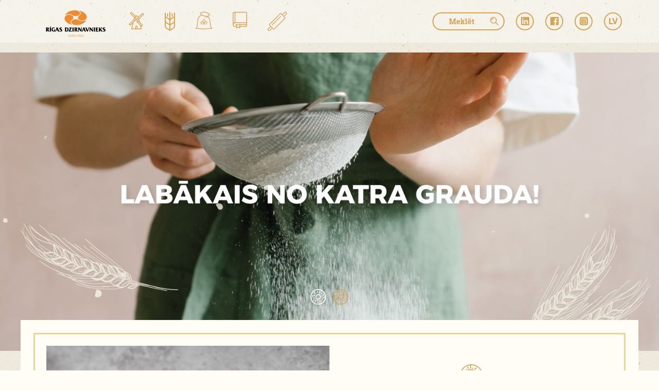

--- FILE ---
content_type: text/html; charset=UTF-8
request_url: https://rigas-dzirnavnieks.lv/
body_size: 32016
content:

<!DOCTYPE html>
<html itemscope ng-app="malsenaApp">
    <head prefix="og: http://ogp.me/ns# profile: http://ogp.me/ns/profile#">
        <meta charset="UTF-8">
        <meta name="format-detection" content="telephone=no">
        <meta http-equiv="X-UA-Compatible" content="IE=edge">
        <meta name="viewport" content="width=device-width, initial-scale=1.0, user-scalable=0, minimum-scale=1.0, maximum-scale=1.0">
        <meta name="apple-mobile-web-app-capable" content="yes">
        <link rel="shortcut icon" href="https://rigas-dzirnavnieks.lv/wp-content/themes/malsena/assets/img/fav/favicon.ico" type="image/x-icon">
        <link rel="icon" href="https://rigas-dzirnavnieks.lv/wp-content/themes/malsena/assets/img/fav/favicon.ico" type="image/x-icon">        
        <script>
            !function(f,b,e,v,n,t,s)
            {if(f.fbq)return;n=f.fbq=function(){n.callMethod?
            n.callMethod.apply(n,arguments):n.queue.push(arguments)};
            if(!f._fbq)f._fbq=n;n.push=n;n.loaded=!0;n.version='2.0';
            n.queue=[];t=b.createElement(e);t.async=!0;
            t.src=v;s=b.getElementsByTagName(e)[0];
            s.parentNode.insertBefore(t,s)}(window,document,'script',
            'https://connect.facebook.net/en_US/fbevents.js');
            fbq('init', '1787233631587286');
            fbq('track', 'PageView');
        </script>
        <noscript><img height="1" width="1"src="https://www.facebook.com/tr?id=1787233631587286&ev=PageView&noscript=1"/></noscript>
        <meta name='robots' content='index, nofollow, max-image-preview:large, max-snippet:-1, max-video-preview:-1' />
	<style>img:is([sizes="auto" i], [sizes^="auto," i]) { contain-intrinsic-size: 3000px 1500px }</style>
	<link rel="alternate" hreflang="en" href="https://rigas-dzirnavnieks.lv/en/" />
<link rel="alternate" hreflang="lv" href="https://rigas-dzirnavnieks.lv/" />
<link rel="alternate" hreflang="x-default" href="https://rigas-dzirnavnieks.lv/" />

	<!-- This site is optimized with the Yoast SEO plugin v25.4 - https://yoast.com/wordpress/plugins/seo/ -->
	<title>Titullapa &#8212; Rīgas Dzirnavnieks</title>
	<link rel="canonical" href="https://rigas-dzirnavnieks.lv/" />
	<meta property="og:locale" content="lv_LV" />
	<meta property="og:type" content="website" />
	<meta property="og:title" content="Titullapa &#8212; Rīgas Dzirnavnieks" />
	<meta property="og:url" content="https://rigas-dzirnavnieks.lv/" />
	<meta property="og:site_name" content="Rīgas Dzirnavnieks" />
	<meta property="article:publisher" content="https://www.facebook.com/Herkulesslv" />
	<meta property="article:modified_time" content="2023-01-05T15:28:56+00:00" />
	<meta name="twitter:card" content="summary_large_image" />
	<script type="application/ld+json" class="yoast-schema-graph">{"@context":"https://schema.org","@graph":[{"@type":"WebPage","@id":"https://rigas-dzirnavnieks.lv/","url":"https://rigas-dzirnavnieks.lv/","name":"Titullapa &#8212; Rīgas Dzirnavnieks","isPartOf":{"@id":"https://rigas-dzirnavnieks.lv/#website"},"about":{"@id":"https://rigas-dzirnavnieks.lv/#organization"},"datePublished":"2020-09-02T07:49:44+00:00","dateModified":"2023-01-05T15:28:56+00:00","breadcrumb":{"@id":"https://rigas-dzirnavnieks.lv/#breadcrumb"},"inLanguage":"lv-LV","potentialAction":[{"@type":"ReadAction","target":["https://rigas-dzirnavnieks.lv/"]}]},{"@type":"BreadcrumbList","@id":"https://rigas-dzirnavnieks.lv/#breadcrumb","itemListElement":[{"@type":"ListItem","position":1,"name":"Home"}]},{"@type":"WebSite","@id":"https://rigas-dzirnavnieks.lv/#website","url":"https://rigas-dzirnavnieks.lv/","name":"Rīgas Dzirnavnieks","description":"One of the largest grain processing companies in the Baltic.","publisher":{"@id":"https://rigas-dzirnavnieks.lv/#organization"},"potentialAction":[{"@type":"SearchAction","target":{"@type":"EntryPoint","urlTemplate":"https://rigas-dzirnavnieks.lv/?s={search_term_string}"},"query-input":{"@type":"PropertyValueSpecification","valueRequired":true,"valueName":"search_term_string"}}],"inLanguage":"lv-LV"},{"@type":"Organization","@id":"https://rigas-dzirnavnieks.lv/#organization","name":"AS \"Rīgas Dzirnavnieks\"","url":"https://rigas-dzirnavnieks.lv/","logo":{"@type":"ImageObject","inLanguage":"lv-LV","@id":"https://rigas-dzirnavnieks.lv/#/schema/logo/image/","url":"https://rigas-dzirnavnieks.lv/wp-content/uploads/2020/11/Rigas_Dzirnavnieks_logo.jpg","contentUrl":"https://rigas-dzirnavnieks.lv/wp-content/uploads/2020/11/Rigas_Dzirnavnieks_logo.jpg","width":1253,"height":618,"caption":"AS \"Rīgas Dzirnavnieks\""},"image":{"@id":"https://rigas-dzirnavnieks.lv/#/schema/logo/image/"},"sameAs":["https://www.facebook.com/Herkulesslv","https://www.instagram.com/herkuless_latvija/","https://www.linkedin.com/company/as-rīgas-dzirnavnieks/"]}]}</script>
	<!-- / Yoast SEO plugin. -->


<link rel='dns-prefetch' href='//www.googletagmanager.com' />
<script type="text/javascript">
/* <![CDATA[ */
window._wpemojiSettings = {"baseUrl":"https:\/\/s.w.org\/images\/core\/emoji\/16.0.1\/72x72\/","ext":".png","svgUrl":"https:\/\/s.w.org\/images\/core\/emoji\/16.0.1\/svg\/","svgExt":".svg","source":{"concatemoji":"https:\/\/rigas-dzirnavnieks.lv\/wp-includes\/js\/wp-emoji-release.min.js?ver=6.8.3.1653045353"}};
/*! This file is auto-generated */
!function(s,n){var o,i,e;function c(e){try{var t={supportTests:e,timestamp:(new Date).valueOf()};sessionStorage.setItem(o,JSON.stringify(t))}catch(e){}}function p(e,t,n){e.clearRect(0,0,e.canvas.width,e.canvas.height),e.fillText(t,0,0);var t=new Uint32Array(e.getImageData(0,0,e.canvas.width,e.canvas.height).data),a=(e.clearRect(0,0,e.canvas.width,e.canvas.height),e.fillText(n,0,0),new Uint32Array(e.getImageData(0,0,e.canvas.width,e.canvas.height).data));return t.every(function(e,t){return e===a[t]})}function u(e,t){e.clearRect(0,0,e.canvas.width,e.canvas.height),e.fillText(t,0,0);for(var n=e.getImageData(16,16,1,1),a=0;a<n.data.length;a++)if(0!==n.data[a])return!1;return!0}function f(e,t,n,a){switch(t){case"flag":return n(e,"\ud83c\udff3\ufe0f\u200d\u26a7\ufe0f","\ud83c\udff3\ufe0f\u200b\u26a7\ufe0f")?!1:!n(e,"\ud83c\udde8\ud83c\uddf6","\ud83c\udde8\u200b\ud83c\uddf6")&&!n(e,"\ud83c\udff4\udb40\udc67\udb40\udc62\udb40\udc65\udb40\udc6e\udb40\udc67\udb40\udc7f","\ud83c\udff4\u200b\udb40\udc67\u200b\udb40\udc62\u200b\udb40\udc65\u200b\udb40\udc6e\u200b\udb40\udc67\u200b\udb40\udc7f");case"emoji":return!a(e,"\ud83e\udedf")}return!1}function g(e,t,n,a){var r="undefined"!=typeof WorkerGlobalScope&&self instanceof WorkerGlobalScope?new OffscreenCanvas(300,150):s.createElement("canvas"),o=r.getContext("2d",{willReadFrequently:!0}),i=(o.textBaseline="top",o.font="600 32px Arial",{});return e.forEach(function(e){i[e]=t(o,e,n,a)}),i}function t(e){var t=s.createElement("script");t.src=e,t.defer=!0,s.head.appendChild(t)}"undefined"!=typeof Promise&&(o="wpEmojiSettingsSupports",i=["flag","emoji"],n.supports={everything:!0,everythingExceptFlag:!0},e=new Promise(function(e){s.addEventListener("DOMContentLoaded",e,{once:!0})}),new Promise(function(t){var n=function(){try{var e=JSON.parse(sessionStorage.getItem(o));if("object"==typeof e&&"number"==typeof e.timestamp&&(new Date).valueOf()<e.timestamp+604800&&"object"==typeof e.supportTests)return e.supportTests}catch(e){}return null}();if(!n){if("undefined"!=typeof Worker&&"undefined"!=typeof OffscreenCanvas&&"undefined"!=typeof URL&&URL.createObjectURL&&"undefined"!=typeof Blob)try{var e="postMessage("+g.toString()+"("+[JSON.stringify(i),f.toString(),p.toString(),u.toString()].join(",")+"));",a=new Blob([e],{type:"text/javascript"}),r=new Worker(URL.createObjectURL(a),{name:"wpTestEmojiSupports"});return void(r.onmessage=function(e){c(n=e.data),r.terminate(),t(n)})}catch(e){}c(n=g(i,f,p,u))}t(n)}).then(function(e){for(var t in e)n.supports[t]=e[t],n.supports.everything=n.supports.everything&&n.supports[t],"flag"!==t&&(n.supports.everythingExceptFlag=n.supports.everythingExceptFlag&&n.supports[t]);n.supports.everythingExceptFlag=n.supports.everythingExceptFlag&&!n.supports.flag,n.DOMReady=!1,n.readyCallback=function(){n.DOMReady=!0}}).then(function(){return e}).then(function(){var e;n.supports.everything||(n.readyCallback(),(e=n.source||{}).concatemoji?t(e.concatemoji):e.wpemoji&&e.twemoji&&(t(e.twemoji),t(e.wpemoji)))}))}((window,document),window._wpemojiSettings);
/* ]]> */
</script>
<style id='wp-emoji-styles-inline-css' type='text/css'>

	img.wp-smiley, img.emoji {
		display: inline !important;
		border: none !important;
		box-shadow: none !important;
		height: 1em !important;
		width: 1em !important;
		margin: 0 0.07em !important;
		vertical-align: -0.1em !important;
		background: none !important;
		padding: 0 !important;
	}
</style>
<link rel='stylesheet' id='wp-block-library-css' href='https://rigas-dzirnavnieks.lv/wp-includes/css/dist/block-library/style.min.css?ver=6.8.3.1653045353' type='text/css' media='all' />
<style id='classic-theme-styles-inline-css' type='text/css'>
/*! This file is auto-generated */
.wp-block-button__link{color:#fff;background-color:#32373c;border-radius:9999px;box-shadow:none;text-decoration:none;padding:calc(.667em + 2px) calc(1.333em + 2px);font-size:1.125em}.wp-block-file__button{background:#32373c;color:#fff;text-decoration:none}
</style>
<style id='global-styles-inline-css' type='text/css'>
:root{--wp--preset--aspect-ratio--square: 1;--wp--preset--aspect-ratio--4-3: 4/3;--wp--preset--aspect-ratio--3-4: 3/4;--wp--preset--aspect-ratio--3-2: 3/2;--wp--preset--aspect-ratio--2-3: 2/3;--wp--preset--aspect-ratio--16-9: 16/9;--wp--preset--aspect-ratio--9-16: 9/16;--wp--preset--color--black: #000000;--wp--preset--color--cyan-bluish-gray: #abb8c3;--wp--preset--color--white: #ffffff;--wp--preset--color--pale-pink: #f78da7;--wp--preset--color--vivid-red: #cf2e2e;--wp--preset--color--luminous-vivid-orange: #ff6900;--wp--preset--color--luminous-vivid-amber: #fcb900;--wp--preset--color--light-green-cyan: #7bdcb5;--wp--preset--color--vivid-green-cyan: #00d084;--wp--preset--color--pale-cyan-blue: #8ed1fc;--wp--preset--color--vivid-cyan-blue: #0693e3;--wp--preset--color--vivid-purple: #9b51e0;--wp--preset--gradient--vivid-cyan-blue-to-vivid-purple: linear-gradient(135deg,rgba(6,147,227,1) 0%,rgb(155,81,224) 100%);--wp--preset--gradient--light-green-cyan-to-vivid-green-cyan: linear-gradient(135deg,rgb(122,220,180) 0%,rgb(0,208,130) 100%);--wp--preset--gradient--luminous-vivid-amber-to-luminous-vivid-orange: linear-gradient(135deg,rgba(252,185,0,1) 0%,rgba(255,105,0,1) 100%);--wp--preset--gradient--luminous-vivid-orange-to-vivid-red: linear-gradient(135deg,rgba(255,105,0,1) 0%,rgb(207,46,46) 100%);--wp--preset--gradient--very-light-gray-to-cyan-bluish-gray: linear-gradient(135deg,rgb(238,238,238) 0%,rgb(169,184,195) 100%);--wp--preset--gradient--cool-to-warm-spectrum: linear-gradient(135deg,rgb(74,234,220) 0%,rgb(151,120,209) 20%,rgb(207,42,186) 40%,rgb(238,44,130) 60%,rgb(251,105,98) 80%,rgb(254,248,76) 100%);--wp--preset--gradient--blush-light-purple: linear-gradient(135deg,rgb(255,206,236) 0%,rgb(152,150,240) 100%);--wp--preset--gradient--blush-bordeaux: linear-gradient(135deg,rgb(254,205,165) 0%,rgb(254,45,45) 50%,rgb(107,0,62) 100%);--wp--preset--gradient--luminous-dusk: linear-gradient(135deg,rgb(255,203,112) 0%,rgb(199,81,192) 50%,rgb(65,88,208) 100%);--wp--preset--gradient--pale-ocean: linear-gradient(135deg,rgb(255,245,203) 0%,rgb(182,227,212) 50%,rgb(51,167,181) 100%);--wp--preset--gradient--electric-grass: linear-gradient(135deg,rgb(202,248,128) 0%,rgb(113,206,126) 100%);--wp--preset--gradient--midnight: linear-gradient(135deg,rgb(2,3,129) 0%,rgb(40,116,252) 100%);--wp--preset--font-size--small: 13px;--wp--preset--font-size--medium: 20px;--wp--preset--font-size--large: 36px;--wp--preset--font-size--x-large: 42px;--wp--preset--spacing--20: 0.44rem;--wp--preset--spacing--30: 0.67rem;--wp--preset--spacing--40: 1rem;--wp--preset--spacing--50: 1.5rem;--wp--preset--spacing--60: 2.25rem;--wp--preset--spacing--70: 3.38rem;--wp--preset--spacing--80: 5.06rem;--wp--preset--shadow--natural: 6px 6px 9px rgba(0, 0, 0, 0.2);--wp--preset--shadow--deep: 12px 12px 50px rgba(0, 0, 0, 0.4);--wp--preset--shadow--sharp: 6px 6px 0px rgba(0, 0, 0, 0.2);--wp--preset--shadow--outlined: 6px 6px 0px -3px rgba(255, 255, 255, 1), 6px 6px rgba(0, 0, 0, 1);--wp--preset--shadow--crisp: 6px 6px 0px rgba(0, 0, 0, 1);}:where(.is-layout-flex){gap: 0.5em;}:where(.is-layout-grid){gap: 0.5em;}body .is-layout-flex{display: flex;}.is-layout-flex{flex-wrap: wrap;align-items: center;}.is-layout-flex > :is(*, div){margin: 0;}body .is-layout-grid{display: grid;}.is-layout-grid > :is(*, div){margin: 0;}:where(.wp-block-columns.is-layout-flex){gap: 2em;}:where(.wp-block-columns.is-layout-grid){gap: 2em;}:where(.wp-block-post-template.is-layout-flex){gap: 1.25em;}:where(.wp-block-post-template.is-layout-grid){gap: 1.25em;}.has-black-color{color: var(--wp--preset--color--black) !important;}.has-cyan-bluish-gray-color{color: var(--wp--preset--color--cyan-bluish-gray) !important;}.has-white-color{color: var(--wp--preset--color--white) !important;}.has-pale-pink-color{color: var(--wp--preset--color--pale-pink) !important;}.has-vivid-red-color{color: var(--wp--preset--color--vivid-red) !important;}.has-luminous-vivid-orange-color{color: var(--wp--preset--color--luminous-vivid-orange) !important;}.has-luminous-vivid-amber-color{color: var(--wp--preset--color--luminous-vivid-amber) !important;}.has-light-green-cyan-color{color: var(--wp--preset--color--light-green-cyan) !important;}.has-vivid-green-cyan-color{color: var(--wp--preset--color--vivid-green-cyan) !important;}.has-pale-cyan-blue-color{color: var(--wp--preset--color--pale-cyan-blue) !important;}.has-vivid-cyan-blue-color{color: var(--wp--preset--color--vivid-cyan-blue) !important;}.has-vivid-purple-color{color: var(--wp--preset--color--vivid-purple) !important;}.has-black-background-color{background-color: var(--wp--preset--color--black) !important;}.has-cyan-bluish-gray-background-color{background-color: var(--wp--preset--color--cyan-bluish-gray) !important;}.has-white-background-color{background-color: var(--wp--preset--color--white) !important;}.has-pale-pink-background-color{background-color: var(--wp--preset--color--pale-pink) !important;}.has-vivid-red-background-color{background-color: var(--wp--preset--color--vivid-red) !important;}.has-luminous-vivid-orange-background-color{background-color: var(--wp--preset--color--luminous-vivid-orange) !important;}.has-luminous-vivid-amber-background-color{background-color: var(--wp--preset--color--luminous-vivid-amber) !important;}.has-light-green-cyan-background-color{background-color: var(--wp--preset--color--light-green-cyan) !important;}.has-vivid-green-cyan-background-color{background-color: var(--wp--preset--color--vivid-green-cyan) !important;}.has-pale-cyan-blue-background-color{background-color: var(--wp--preset--color--pale-cyan-blue) !important;}.has-vivid-cyan-blue-background-color{background-color: var(--wp--preset--color--vivid-cyan-blue) !important;}.has-vivid-purple-background-color{background-color: var(--wp--preset--color--vivid-purple) !important;}.has-black-border-color{border-color: var(--wp--preset--color--black) !important;}.has-cyan-bluish-gray-border-color{border-color: var(--wp--preset--color--cyan-bluish-gray) !important;}.has-white-border-color{border-color: var(--wp--preset--color--white) !important;}.has-pale-pink-border-color{border-color: var(--wp--preset--color--pale-pink) !important;}.has-vivid-red-border-color{border-color: var(--wp--preset--color--vivid-red) !important;}.has-luminous-vivid-orange-border-color{border-color: var(--wp--preset--color--luminous-vivid-orange) !important;}.has-luminous-vivid-amber-border-color{border-color: var(--wp--preset--color--luminous-vivid-amber) !important;}.has-light-green-cyan-border-color{border-color: var(--wp--preset--color--light-green-cyan) !important;}.has-vivid-green-cyan-border-color{border-color: var(--wp--preset--color--vivid-green-cyan) !important;}.has-pale-cyan-blue-border-color{border-color: var(--wp--preset--color--pale-cyan-blue) !important;}.has-vivid-cyan-blue-border-color{border-color: var(--wp--preset--color--vivid-cyan-blue) !important;}.has-vivid-purple-border-color{border-color: var(--wp--preset--color--vivid-purple) !important;}.has-vivid-cyan-blue-to-vivid-purple-gradient-background{background: var(--wp--preset--gradient--vivid-cyan-blue-to-vivid-purple) !important;}.has-light-green-cyan-to-vivid-green-cyan-gradient-background{background: var(--wp--preset--gradient--light-green-cyan-to-vivid-green-cyan) !important;}.has-luminous-vivid-amber-to-luminous-vivid-orange-gradient-background{background: var(--wp--preset--gradient--luminous-vivid-amber-to-luminous-vivid-orange) !important;}.has-luminous-vivid-orange-to-vivid-red-gradient-background{background: var(--wp--preset--gradient--luminous-vivid-orange-to-vivid-red) !important;}.has-very-light-gray-to-cyan-bluish-gray-gradient-background{background: var(--wp--preset--gradient--very-light-gray-to-cyan-bluish-gray) !important;}.has-cool-to-warm-spectrum-gradient-background{background: var(--wp--preset--gradient--cool-to-warm-spectrum) !important;}.has-blush-light-purple-gradient-background{background: var(--wp--preset--gradient--blush-light-purple) !important;}.has-blush-bordeaux-gradient-background{background: var(--wp--preset--gradient--blush-bordeaux) !important;}.has-luminous-dusk-gradient-background{background: var(--wp--preset--gradient--luminous-dusk) !important;}.has-pale-ocean-gradient-background{background: var(--wp--preset--gradient--pale-ocean) !important;}.has-electric-grass-gradient-background{background: var(--wp--preset--gradient--electric-grass) !important;}.has-midnight-gradient-background{background: var(--wp--preset--gradient--midnight) !important;}.has-small-font-size{font-size: var(--wp--preset--font-size--small) !important;}.has-medium-font-size{font-size: var(--wp--preset--font-size--medium) !important;}.has-large-font-size{font-size: var(--wp--preset--font-size--large) !important;}.has-x-large-font-size{font-size: var(--wp--preset--font-size--x-large) !important;}
:where(.wp-block-post-template.is-layout-flex){gap: 1.25em;}:where(.wp-block-post-template.is-layout-grid){gap: 1.25em;}
:where(.wp-block-columns.is-layout-flex){gap: 2em;}:where(.wp-block-columns.is-layout-grid){gap: 2em;}
:root :where(.wp-block-pullquote){font-size: 1.5em;line-height: 1.6;}
</style>
<link rel='stylesheet' id='cookie-notice-front-css' href='https://rigas-dzirnavnieks.lv/wp-content/plugins/cookie-notice/css/front.min.css?ver=2.5.7.1653045353' type='text/css' media='all' />
<link rel='stylesheet' id='nc-google-forns-css' href='https://rigas-dzirnavnieks.lv/wp-content/themes/malsena/assets/css/google-fonts.css?ver=6.8.3.1653045353' type='text/css' media='all' />
<link rel='stylesheet' id='nc-bootstrap-css' href='https://rigas-dzirnavnieks.lv/wp-content/themes/malsena/assets/css/vendor/bootstrap.css?ver=6.8.3.1653045353' type='text/css' media='all' />
<link rel='stylesheet' id='nc-swiper-css' href='https://rigas-dzirnavnieks.lv/wp-content/themes/malsena/assets/css/vendor/swiper.css?ver=6.8.3.1653045353' type='text/css' media='all' />
<link rel='stylesheet' id='nc-lightgallery-css' href='https://rigas-dzirnavnieks.lv/wp-content/themes/malsena/assets/css/vendor/lightgallery.min.css?ver=6.8.3.1653045353' type='text/css' media='all' />
<link rel='stylesheet' id='nc-frontend-css' href='https://rigas-dzirnavnieks.lv/wp-content/themes/malsena/assets/css/frontend.css?ver=6.8.3.1653045353' type='text/css' media='all' />
<link rel='stylesheet' id='nc-bugfix-css' href='https://rigas-dzirnavnieks.lv/wp-content/themes/malsena/assets/css/bugfix.css?ver=6.8.3.1653045353' type='text/css' media='all' />
<link rel='stylesheet' id='nc-custom-css' href='https://rigas-dzirnavnieks.lv/wp-content/themes/malsena/assets/css/custom.css?ver=6.8.3.1653045353' type='text/css' media='all' />
<link rel='stylesheet' id='nc-oats-css' href='https://rigas-dzirnavnieks.lv/wp-content/themes/malsena/assets/css/oats.css?ver=6.8.3.1653045353' type='text/css' media='all' />
<script type="text/javascript" id="cookie-notice-front-js-before">
/* <![CDATA[ */
var cnArgs = {"ajaxUrl":"https:\/\/rigas-dzirnavnieks.lv\/wp-admin\/admin-ajax.php","nonce":"8d711aeb3c","hideEffect":"fade","position":"bottom","onScroll":false,"onScrollOffset":100,"onClick":false,"cookieName":"cookie_notice_accepted","cookieTime":2592000,"cookieTimeRejected":2592000,"globalCookie":false,"redirection":false,"cache":true,"revokeCookies":false,"revokeCookiesOpt":"automatic"};
/* ]]> */
</script>
<script type="text/javascript" src="https://rigas-dzirnavnieks.lv/wp-content/plugins/cookie-notice/js/front.min.js?ver=2.5.7.1653045353" id="cookie-notice-front-js"></script>
<link rel="https://api.w.org/" href="https://rigas-dzirnavnieks.lv/wp-json/" /><link rel="alternate" title="JSON" type="application/json" href="https://rigas-dzirnavnieks.lv/wp-json/wp/v2/pages/9" /><link rel="EditURI" type="application/rsd+xml" title="RSD" href="https://rigas-dzirnavnieks.lv/xmlrpc.php?rsd" />
<meta name="generator" content="WordPress 6.8.3" />
<link rel='shortlink' href='https://rigas-dzirnavnieks.lv/' />
<link rel="alternate" title="oEmbed (JSON)" type="application/json+oembed" href="https://rigas-dzirnavnieks.lv/wp-json/oembed/1.0/embed?url=https%3A%2F%2Frigas-dzirnavnieks.lv%2F" />
<link rel="alternate" title="oEmbed (XML)" type="text/xml+oembed" href="https://rigas-dzirnavnieks.lv/wp-json/oembed/1.0/embed?url=https%3A%2F%2Frigas-dzirnavnieks.lv%2F&#038;format=xml" />
<meta name="generator" content="WPML ver:4.7.6 stt:1,31;" />
<meta name="generator" content="Site Kit by Google 1.156.0" />.<!-- Meta Pixel Code -->
<script>
!function(f,b,e,v,n,t,s)
{if(f.fbq)return;n=f.fbq=function(){n.callMethod?
n.callMethod.apply(n,arguments):n.queue.push(arguments)};
if(!f._fbq)f._fbq=n;n.push=n;n.loaded=!0;n.version='2.0';
n.queue=[];t=b.createElement(e);t.async=!0;
t.src=v;s=b.getElementsByTagName(e)[0];
s.parentNode.insertBefore(t,s)}(window, document,'script',
'https://connect.facebook.net/en_US/fbevents.js');
fbq('init', '332749875629867');
fbq('track', 'PageView');
</script>
<noscript><img height="1" width="1" style="display:none"
src="https://www.facebook.com/tr?id=332749875629867&ev=PageView&noscript=1"
/></noscript>
<!-- End Meta Pixel Code -->        </head>
    <body ng-controller="pageController" ng-class="{'is-fixed' : topOpen}" class="page-home">
    <div class="top" ng-class="{'is-open' : topOpen, 'is-huge': isHuge}">
    <div class="top__wrap clear">
        <a href="https://rigas-dzirnavnieks.lv" class="top__logo" ng-if="!topOpen">
            <span class="top__logo-icon">
                <svg xmlns="http://www.w3.org/2000/svg" xmlns:xlink="http://www.w3.org/1999/xlink" viewBox="0 0 1643.5 748.5" style="enable-background:new 0 0 1643.5 748.5;" xml:space="preserve">
<style type="text/css">
  .st0-logo{fill:#EE8C34;}
  .st1-logo{enable-background:new    ;}
  .st2-logo{fill:#E99B3F;}
</style>
<path class="st0-logo" d="M923.7,145c23.5-17.3,38.7-38.8,38.7-64.2c0-30.9-22-57.9-49.3-72.8c125.8,25.6,223.8,99.6,212.8,192
  c-5.7,47.8-63.7,83.8-121.1,83.2c-69.6-0.6-121.5-34.3-119.1-79.9C886.9,180.8,902.1,160.9,923.7,145L923.7,145z M719.8,261.7
  c-23.5,17.3-38.7,38.7-38.7,64.2c0,30.9,22,57.9,49.3,72.8c-125.9-25.5-223.9-99.5-212.8-191.9c5.7-47.8,63.7-83.8,121.1-83.2
  c69.6,0.6,121.6,34.2,119.1,79.9C756.6,225.8,741.5,245.7,719.8,261.7L719.8,261.7z"/>
<path class="st0-logo" d="M734.1,135.3c-26-15.6-58.2-25.8-96.4-25.8c-46.3,0-86.9,14.7-109.2,32.9C566.9,58.5,677.9-6.8,816.6,0.6
  C888.4,4.3,942.3,43,941.5,81.3c-0.9,46.3-51.3,81-119.8,79.4C790.9,160,760.7,151.3,734.1,135.3z M909.4,271.4
  c26,15.6,58.2,25.8,96.4,25.8c46.3,0,86.9-14.7,109.3-32.9c-38.4,83.9-149.4,149.1-288.1,141.8c-71.7-3.8-125.6-42.5-124.9-80.7
  c0.9-46.3,51.3-81,119.8-79.4C852.7,246.7,882.9,255.4,909.4,271.4L909.4,271.4z"/>
<path d="M37.5,558.3v-23.1l19.3,36.2c5.8,10.2,11.1,11.8,22.2,11.1l22.9-1.6c-6.6-5.4-11.4-12.4-15.9-19.8L66.2,528
  c10.9-4.6,19.8-13.7,19.8-26.2c0-11.1-5.1-19.8-14.8-25.3c-7.5-3.9-14-3.8-22.2-3.8H0v0.5c8.1,5.1,6.8,14.7,6.8,23.2v61.7
  c0,8.7,1.2,18.1-6.8,23.2v0.5h44.5v-0.5C36.4,576.4,37.5,566.9,37.5,558.3z M37.5,488.8h1.7c3.2,0,6.8,0.3,9.5,2.4
  c4.4,3,6.6,8.7,6.6,14c0,10.5-7.6,19.4-17.9,21.2L37.5,488.8L37.5,488.8z M141.5,558.4v-61.8c0-8.5-1.2-18.1,7-23.2v-0.5h-44.6v0.5
  c8.1,5.1,6.8,14.7,6.8,23.2v61.8c0,8.7,1.2,18-6.8,23v0.5h44.6v-0.5C140.3,576.3,141.6,567.1,141.5,558.4L141.5,558.4z M148.9,463.4
  v-9.9h-44v9.9H148.9z M252.2,579.1v-53.8h-34.9v0.5c6,4.6,6.3,8.5,6.3,16v24.6c-2.2,0.5-4.4,0.6-6.6,0.5
  c-23.9,0-31.1-23.6-31.1-44.1c0-20,9.2-35,31-35c8.4,0,18.6,3.4,24.2,8.7h0.9v-23c-8.3-2.3-17-3.4-25.6-3.2
  c-34.3,0-61.8,21.9-61.8,57.6c0,36.7,28,56.4,62.5,56.4C228.9,584.1,240.7,582.3,252.2,579.1z M289.5,549h32.8l5.5,16
  c1,2.7,1.4,3.4,1.4,6.4c0,5.3-3,7.7-6.8,10.1v0.5h50.1v-0.5c-9.4-8.7-10.2-12.7-14.2-23.2l-31.4-85.5H286v0.5
  c3.5,2.2,6.3,5.1,6.3,9.5c0,3.6-2.6,10.1-3.6,13.3l-22.9,66.1c-3,8.5-5.1,13.3-11.4,19.1v0.5h34v-0.5c-3.1-2.4-6-4.6-6-9.2
  c0-3.6,1.9-8.7,2.9-12L289.5,549L289.5,549z M305.3,500.8l11.5,32.8h-22.6l10.9-32.8H305.3z M370.3,554.3l5.5,23.9
  c10.2,3.9,21.1,6,32.1,6c11.8,0,22.4-1.5,32.1-8.7c8.9-6.5,13.3-16.1,13.3-26.8c0-10.6-4.3-18.1-12.3-25.1c-6.6-5.8-14-8.9-22-12.5
  c-6.2-2.6-15.7-5.8-15.7-13.7s8.1-10.6,14.4-10.6c8.4,0,16.4,3.3,23.4,7.7v-19.3c-8.9-3.3-18.3-5-27.8-4.9
  c-10.1,0-20.3,1.9-28.9,7.9c-7.6,5.7-12.2,14.6-12.3,24.1c0,37,50.7,33,50.7,53.3c0,9.2-10.2,11.8-17.6,11.8
  C393.2,567.3,379.6,562,370.3,554.3L370.3,554.3z M527.3,507.3v50.9c0,8.7,1.2,18.1-6.8,23.2v0.5h37.2c18.6,0,35.2,0.9,50.3-11.2
  c12.8-10.1,19.6-26.7,19.6-42.9c0-17.8-7.5-34.9-22.3-45.5c-15-10.4-31.8-9.5-49.7-9.5h-35v0.6c3.2,1.8,5.3,5,6,8.5
  C527.4,486.6,527.4,501.7,527.3,507.3L527.3,507.3z M558,564.2v-72.6c3.6-0.7,7.2-1.1,10.9-1.2c20.3,0,26.3,20.3,26.3,37.5
  c0,8.9-1.2,17.8-5.8,25.5c-5.5,9.1-12,12.3-22.6,12.3C563.8,565.6,560.9,565.2,558,564.2L558,564.2z M667.4,564.6l49.2-91.8h-76.2
  l-8.7,23.6c9.8-5.3,17.8-8,28.9-8l13,0.8L624.2,582h89.2l9.4-26.2c-12.5,7.5-20.7,10.2-35.2,10.2L667.4,564.6z M765,558.4v-61.8
  c0-8.5-1.2-18.1,7-23.2v-0.5h-44.6v0.5c8.1,5.1,6.8,14.7,6.8,23.2v61.8c0,8.7,1.2,18-6.8,23v0.5H772v-0.5
  C763.9,576.3,765,567.1,765,558.4z M819.9,558.3v-23.1l19.3,36.2c5.8,10.2,11.1,11.8,22.2,11.1l22.9-1.6
  c-6.7-5.5-11.4-12.5-15.9-19.8L848.6,528c10.9-4.6,19.8-13.7,19.8-26.2c0-11.1-5.1-19.8-14.8-25.3c-7.5-3.9-14-3.8-22.2-3.8h-49v0.5
  c8.1,5.1,6.8,14.7,6.8,23.2v61.7c0,8.7,1.2,18.1-6.8,23.2v0.5H827v-0.5C818.8,576.4,819.9,567,819.9,558.3L819.9,558.3z
   M819.9,488.8h1.7c3.2,0,6.8,0.3,9.6,2.4c4.5,3,6.7,8.7,6.7,14c-0.1,10.5-7.6,19.4-17.9,21.2L819.9,488.8L819.9,488.8z M985.4,585.4
  V497c0-9.5,0.2-16.9,7.2-23.8v-0.5h-31.8v0.5c7.2,6.8,7.3,14.2,7.3,23.8v43l-50.9-66.6v-0.5h-34.5v0.5c8.9,9.9,9.6,14.6,9.6,27.2
  v57.2c0,9.8-0.2,16.9-7.5,23.8v0.5h32.1v-0.5c-7.2-6.8-7.3-14-7.3-23.8V514h0.5l31.8,42.4c8.2,10.8,11.2,16.4,23.6,22.5
  C970.4,581.3,979.6,585.4,985.4,585.4z M1024.8,549h32.8l5.5,16c1,2.7,1.4,3.4,1.4,6.4c0,5.3-3.1,7.7-6.8,10.1v0.5h50.1v-0.5
  c-9.4-8.7-10.2-12.7-14.2-23.2l-31.4-85.5h-40.7v0.5c3.5,2.2,6.4,5.1,6.4,9.5c0,3.6-2.6,10.1-3.6,13.3l-22.9,66.1
  c-3,8.5-5.1,13.3-11.4,19.1v0.5h34v-0.5c-3-2.4-6-4.6-6-9.2c0-3.6,1.9-8.7,2.9-12L1024.8,549L1024.8,549z M1040.7,500.8l11.4,32.8
  h-22.5l10.9-32.8H1040.7z M1169.8,493.8l-19.6,60.2l-21-61c-1.6-4.6-5.1-14.2-5.1-18.8l0.1-0.9v-0.5h-37.6v0.5
  c4.3,4.1,6.2,8.7,8.2,14.6l25.1,69.4c3.8,9.9,6.2,14.6,15.4,20c6.2,3.8,13.7,6,20.9,8.2l38.3-112.1v-0.5h-29.7v0.5
  c4.3,2.6,7.3,5.5,7.3,11C1172.1,487.5,1170.8,491,1169.8,493.8L1169.8,493.8z M1297.7,585.4V497c0-9.5,0.2-16.9,7.2-23.8v-0.5h-31.8
  v0.5c7.2,6.8,7.4,14.2,7.4,23.8v43l-50.9-66.6v-0.5H1195v0.5c8.9,9.9,9.6,14.6,9.6,27.2v57.2c0,9.8-0.2,16.9-7.5,23.8v0.5h32.1v-0.5
  c-7.2-6.8-7.3-14-7.3-23.8V514h0.5l31.8,42.4c8.2,10.8,11.2,16.4,23.6,22.5C1282.6,581.3,1291.9,585.4,1297.7,585.4L1297.7,585.4z
   M1353.2,558.4v-61.9c0-8.5-1.2-18.1,7-23.2v-0.5h-44.6v0.5c8.1,5.1,6.8,14.7,6.8,23.2v61.8c0,8.7,1.2,18-6.8,23v0.5h44.6v-0.5
  C1352,576.3,1353.2,567.1,1353.2,558.4L1353.2,558.4z M1408.1,563.6v-31.1h5.5c6.2,0,13.8-0.7,16.1,6h0.9v-23.3h-0.9
  c-2,0.7-4.1,1-6.2,0.9h-15.4v-27h5.3c8.2,0,17.6-0.8,22.1,7h0.5V472h-0.5c-1.7,0.9-4.5,0.9-7,0.9h-58v0.5c8.1,5,6.8,14.6,6.8,23.1
  v62c0,8.7,1.2,18-6.8,23v0.5h73.5l6.6-25.1h-0.9c-6.3,7.7-15,9.2-24.2,9.2C1419.8,566,1413.6,565.7,1408.1,563.6L1408.1,563.6z
   M1550.7,570.4l-33.7-53.3l36.7-43.8v-0.5h-40.6v0.5c3,1.9,6.7,4.6,6.7,9.1c0,4.8-4.8,9.8-7.7,13.1l-20.7,26.5v-25.5
  c0-8.5-1.2-18.1,7-23.2v-0.5h-44.8v0.5c8.2,5.1,7,14.6,7,23.2v61.7c0,8.7,1.2,18.1-7,23.2v0.5h44.8v-0.5c-8.2-5.1-7-14.5-7-23.2
  v-24.8l17.3,29.5c11,19,13.3,19,51.8,19v-0.5C1556.5,578.8,1553.5,574.7,1550.7,570.4L1550.7,570.4z M1560.5,554.4l5.5,23.9
  c10.2,3.9,21.1,6,32.1,6c11.8,0,22.4-1.5,32.1-8.7c8.9-6.5,13.3-16.1,13.3-26.8c0-10.6-4.3-18.1-12.3-25.1
  c-6.7-5.8-14-8.9-22.1-12.5c-6.2-2.6-15.7-5.8-15.7-13.7s8.1-10.6,14.4-10.6c8.4,0,16.4,3.3,23.4,7.7v-19.4
  c-8.9-3.3-18.3-5-27.8-4.9c-10.1,0-20.3,1.9-28.8,7.9c-7.6,5.7-12.2,14.6-12.3,24.1c0,37,50.7,33,50.7,53.3
  c0,9.2-10.2,11.8-17.6,11.8C1583.3,567.3,1569.7,562,1560.5,554.4L1560.5,554.4z"/>
<g class="st1-logo">
  <path class="st2-logo" d="M600.7,725.8V723c1.7,0,3-0.4,3.9-1.3c0.9-0.9,1.6-2.1,2.2-3.7c0.6-1.6,1.3-3.4,2.1-5.4l17.3-47h2l18.7,47.7
    c0.4,1.2,0.9,2.7,1.5,4.5c0.6,1.8,0.8,3.4,0.7,4.7c0.9-0.1,1.9-0.1,2.8-0.2c0.9-0.1,1.9-0.1,2.8-0.2v3.7h-19.2V723
    c2.1-0.1,3.5-0.5,4.2-1.4c0.7-0.9,0.9-2,0.8-3.2c-0.2-1.2-0.4-2.3-0.8-3.3l-2.9-7.9l-21.8,0.5l-2.9,9c-0.4,1.3-0.7,2.4-1,3.2
    c-0.3,0.8-0.7,1.6-1,2.6c1.1-0.1,2.2-0.1,3.3-0.2c1.1-0.1,2.2-0.1,3.2-0.2v3.7H600.7z M616.1,704.1h19.4l-5.9-16
    c-0.6-1.7-1.2-3.4-1.9-5.2c-0.6-1.7-1.3-3.4-1.9-5.2h-0.2c-0.6,1.6-1.1,3.1-1.7,4.7c-0.6,1.6-1.2,3.2-1.8,4.8L616.1,704.1z"/>
  <path class="st2-logo" d="M704.1,727.1l-33.4-44.9c-0.5-0.7-1-1.3-1.5-2c-0.5-0.6-1-1.3-1.5-2h-0.1l0.3,35.9c0,1.4,0,2.8,0,4.2
    s-0.1,2.8-0.2,4.1c1-0.1,2-0.1,3-0.2c1-0.1,2-0.1,3-0.2v3.7h-15.3V723c1.7,0,3-0.4,3.7-1.1c0.8-0.8,1.2-1.6,1.5-2.7
    c0.2-1,0.3-2,0.3-2.8l0.1-40.3c0-0.9,0-1.9,0-2.8s0-1.9,0-2.8c-0.9,0.1-1.8,0.1-2.8,0.2c-1,0.1-1.9,0.1-2.8,0.2v-3.7h10l31.4,42.1
    c0.7,1,1.4,1.9,2.1,2.8c0.7,1,1.4,1.9,2.1,2.8h0.1l0.1-38.4c0-1.1,0-2.2,0.1-3.2c0.1-1,0.1-2,0.2-2.8c-1,0.1-2,0.1-3,0.2
    c-1,0.1-2,0.1-3,0.2v-3.7h15.4v2.8c-2.1,0.1-3.5,0.5-4.3,1.4c-0.8,0.9-1.2,2.1-1.3,3.6c-0.1,1.5-0.1,3.3-0.1,5.3l-0.2,46.9H704.1z"
    />
  <path class="st2-logo" d="M768,727.1l-33.4-44.9c-0.5-0.7-1-1.3-1.5-2c-0.5-0.6-1-1.3-1.5-2h-0.1l0.3,35.9c0,1.4,0,2.8,0,4.2
    s-0.1,2.8-0.2,4.1c1-0.1,2-0.1,3-0.2c1-0.1,2-0.1,3-0.2v3.7h-15.3V723c1.7,0,3-0.4,3.7-1.1c0.8-0.8,1.2-1.6,1.5-2.7
    c0.2-1,0.3-2,0.3-2.8l0.1-40.3c0-0.9,0-1.9,0-2.8s0-1.9,0-2.8c-0.9,0.1-1.8,0.1-2.8,0.2c-1,0.1-1.9,0.1-2.8,0.2v-3.7h10l31.4,42.1
    c0.7,1,1.4,1.9,2.1,2.8c0.7,1,1.4,1.9,2.1,2.8h0.1l0.1-38.4c0-1.1,0-2.2,0.1-3.2c0.1-1,0.1-2,0.2-2.8c-1,0.1-2,0.1-3,0.2
    c-1,0.1-2,0.1-3,0.2v-3.7h15.4v2.8c-2.1,0.1-3.5,0.5-4.3,1.4c-0.8,0.9-1.2,2.1-1.3,3.6c-0.1,1.5-0.1,3.3-0.1,5.3l-0.2,46.9H768z"/>
  <path class="st2-logo" d="M814.6,727.1c-5.3,0-9.9-0.9-13.7-2.7c-3.8-1.8-6.9-4.2-9.3-7.2c-2.4-3-4.1-6.3-5.2-9.9
    c-1.1-3.6-1.7-7.3-1.7-10.9c0-3.5,0.6-7.1,1.8-10.7c1.2-3.6,3-6.9,5.4-9.9c2.4-3,5.5-5.4,9.1-7.3c3.7-1.8,7.9-2.8,12.9-2.8
    c5.1,0,9.6,0.9,13.3,2.8c3.7,1.8,6.8,4.3,9.3,7.3c2.4,3,4.2,6.4,5.4,9.9c1.2,3.6,1.8,7.1,1.8,10.6c0,3.5-0.6,7-1.8,10.6
    c-1.2,3.6-3,6.9-5.4,10s-5.5,5.5-9.1,7.3C823.9,726.2,819.6,727.1,814.6,727.1z M814.8,723.7c3.5,0,6.5-0.7,9-2.2
    c2.6-1.5,4.7-3.5,6.4-5.9c1.7-2.5,3-5.2,3.9-8.3c0.9-3,1.3-6.1,1.3-9.2c0-3.5-0.5-6.9-1.4-10.3c-1-3.4-2.3-6.5-4.2-9.3
    c-1.8-2.8-4.1-5-6.8-6.7c-2.7-1.7-5.8-2.6-9.3-2.6c-3.5,0-6.5,0.8-9.1,2.3s-4.7,3.5-6.5,6c-1.7,2.5-3,5.3-3.9,8.3
    c-0.9,3-1.3,6.1-1.3,9.3c0,3.1,0.4,6.3,1.3,9.6c0.9,3.4,2.2,6.5,4,9.4c1.8,2.9,4,5.2,6.8,7C807.8,722.8,811,723.7,814.8,723.7z"/>
  <path class="st2-logo" d="M875.7,725.8V723c2-0.1,3.4-0.6,4.5-1.3c1-0.8,1.8-1.9,2.2-3.3c0.4-1.4,0.6-3,0.6-4.9l-0.2-39.5l-10.1,6.5
    l-1.7-2.4l16.3-12.1h2.8l0.1,50.9c0,1.1,0,2.1,0,3.1c0,1-0.1,1.9-0.2,2.7c1.2-0.1,2.3-0.1,3.5-0.2c1.2-0.1,2.3-0.1,3.5-0.2v3.7
    H875.7z"/>
  <path class="st2-logo" d="M921.5,727.1c-3.6,0-6.6-0.5-8.8-1.6s-3.9-2.4-4.9-4.1c-1-1.6-1.5-3.2-1.5-4.6c0-1.2,0.3-2.3,0.9-3.1
    s1.5-1.3,2.8-1.3c1.3-0.1,2.3,0.3,2.9,1.2c0.6,0.9,0.9,1.7,0.9,2.4c0,0.6-0.1,1.1-0.3,1.7c-0.2,0.6-0.5,1.2-0.9,1.7
    c0.4,1.2,1.2,2.3,2.6,3.2c1.3,0.9,3.3,1.3,6,1.3c2.6,0,4.7-0.6,6.5-1.8c1.7-1.2,3.1-2.9,4.2-4.9c1.1-2,1.9-4.3,2.4-6.7
    c0.6-2.4,0.9-4.8,1.1-7.2c0.2-2.4,0.3-4.6,0.3-6.5c-1.4,1.9-3.3,3.5-5.6,4.9c-2.3,1.4-5.2,2.1-8.5,2.1c-3.3,0-6.2-0.6-8.4-1.7
    c-2.3-1.1-4-2.6-5.4-4.5c-1.3-1.8-2.3-3.9-2.8-6c-0.6-2.2-0.9-4.3-0.9-6.5c0-3.6,0.8-6.9,2.4-9.8c1.6-2.9,3.9-5.2,6.9-7
    c3-1.7,6.5-2.6,10.5-2.6c4,0,7.2,0.8,9.8,2.3c2.5,1.5,4.5,3.6,6,6.3c1.5,2.7,2.5,5.9,3.1,9.5c0.6,3.6,0.9,7.6,0.9,11.8
    c0,2.5-0.2,5.1-0.5,7.9c-0.3,2.8-0.9,5.6-1.8,8.4s-2.1,5.3-3.7,7.5c-1.6,2.3-3.7,4.1-6.4,5.5C928.5,726.4,925.3,727.1,921.5,727.1z
     M923.3,700c1.8,0,3.5-0.4,5.2-1.3c1.6-0.9,3.1-2,4.4-3.4c1.3-1.4,2.2-2.9,2.7-4.5c-0.2-2.6-0.5-5.2-0.9-7.8s-1.1-4.9-2.1-7
    c-0.9-2.1-2.1-3.8-3.6-5.1s-3.4-1.9-5.7-1.9c-2.4,0-4.4,0.7-6,2.1c-1.6,1.4-2.8,3.1-3.6,5.3c-0.8,2.2-1.2,4.5-1.2,7
    c0,1.6,0.1,3.3,0.4,5.2c0.3,1.9,0.8,3.8,1.6,5.5c0.8,1.8,1.9,3.2,3.3,4.3C919,699.5,920.9,700,923.3,700z"/>
  <path class="st2-logo" d="M982.5,716.6c0,1.1,0,2.2,0,3.2c0,1-0.1,1.9-0.3,2.8c1.1-0.1,2.2-0.1,3.3-0.1c1.1,0,2.1-0.1,3.2-0.1v3.4h-21
    V723h0.6c1.9-0.2,3.3-0.7,4.3-1.6s1.6-2.1,1.9-3.6c0.3-1.5,0.5-3.3,0.5-5.4v-2.8h-25.5v-4.1l30.3-39.7h2.8v38.8l8.5,0.1v4.9h-8.5
    V716.6z M974.7,677.7l-19.8,26.5l19.9,0.3v-26.7H974.7z"/>
  <path class="st2-logo" d="M1018.5,727.1c-5,0-8.9-1.2-11.9-3.5c-2.9-2.3-5-5.7-6.3-10s-1.9-9.5-1.9-15.4c0-2,0.2-4.4,0.5-7.2
    c0.4-2.8,1-5.6,2-8.5c0.9-2.9,2.3-5.7,4-8.2c1.7-2.5,3.9-4.6,6.6-6.2c2.7-1.6,5.9-2.3,9.7-2.3c3.4,0,6.1,0.6,8.3,1.8
    c2.2,1.2,3.8,2.6,4.9,4.3c1.1,1.6,1.6,3.2,1.6,4.6c0,1.2-0.3,2.2-0.9,3c-0.6,0.8-1.5,1.3-2.7,1.4c-1.4,0.1-2.4-0.3-2.9-1.2
    s-0.8-1.6-0.8-2.3c0-0.6,0.1-1.1,0.3-1.8c0.2-0.6,0.4-1.2,0.8-1.8c-0.3-1-1.2-2.1-2.6-3.2c-1.5-1.1-3.4-1.7-5.7-1.7
    c-2.6,0-4.7,0.7-6.5,2c-1.8,1.3-3.2,3.1-4.3,5.3c-1.1,2.2-1.9,4.5-2.6,7c-0.6,2.5-1,4.9-1.3,7.2c-0.3,2.3-0.4,4.2-0.5,5.9
    c0.9-1.2,2.1-2.4,3.4-3.4c1.3-1.1,2.9-1.9,4.7-2.6c1.8-0.7,3.8-1,5.9-1c3.4,0,6.2,0.6,8.4,1.7c2.3,1.1,4.1,2.6,5.4,4.5
    c1.4,1.8,2.3,3.9,2.9,6.1c0.6,2.2,0.9,4.4,0.9,6.5c0,3.5-0.9,6.7-2.6,9.6c-1.7,2.9-4,5.3-7,7S1022.3,727.1,1018.5,727.1z
     M1018.7,723.8c2.6,0,4.7-0.7,6.4-2c1.6-1.3,2.8-3,3.5-5.2c0.7-2.1,1.1-4.5,1.1-6.9c0-1.6-0.1-3.3-0.4-5.2
    c-0.3-1.9-0.8-3.8-1.5-5.5s-1.9-3.2-3.3-4.4c-1.5-1.1-3.4-1.7-5.7-1.7c-1.7,0-3.4,0.4-5.1,1.3c-1.7,0.9-3.1,2-4.4,3.4
    c-1.3,1.4-2.2,2.9-2.7,4.5c0.2,2.7,0.5,5.3,1,7.9c0.5,2.6,1.2,4.9,2.1,7c0.9,2.1,2.1,3.7,3.6,5
    C1014.7,723.2,1016.5,723.8,1018.7,723.8z"/>
</g>
</svg>
            </span>
        </a>
        <div class="top__trigger" ng-click="topOpen = !topOpen">
            <div class="top__navicon"></div>
        </div>
        <div class="top__menu">
            <form class="top__mob-search">
                <input type="search" name="search" class="top__mob-search-input" placeholder="Meklēt">
                <div class="top__mob-search-icon">
                    <svg xmlns="http://www.w3.org/2000/svg" viewBox="0 0 18 18" enable-background="new 0 0 18 18"><path fill="#d7a355" d="m17.755 16.611l-5.03-5.05c.96-1.226 1.553-2.758 1.553-4.434-.0001-3.943-3.208-7.13-7.131-7.13s-7.151 3.208-7.151 7.131 3.208 7.131 7.131 7.131c1.675 0 3.208-.572 4.434-1.553l5.05 5.05c.162.162.366.244.571.244s.409-.082.572-.245c.327-.307.327-.838 0-1.144m-16.12-9.48c0-3.044 2.472-5.496 5.496-5.496s5.496 2.472 5.496 5.496-2.452 5.516-5.496 5.516-5.496-2.472-5.496-5.516m6.313-3.556c0 .449-.368.817-.817.817-1.512 0-2.738 1.226-2.738 2.738 0 .449-.368.817-.817.817s-.818-.367-.818-.816c0-2.411 1.961-4.372 4.372-4.372.45-.0001.818.367.818.816"/></svg>                </div>
            </form>
            <ul class="top__items">
                                                            <li class="top__item open-menu2" data-menu2=".menu2-133">
                            <span class="top__link">
                                <span class="top__link-icon top__link-icon--apie">
                                    <svg xmlns="http://www.w3.org/2000/svg" viewBox="0 0 49 56" enable-background="new 0 0 49 56"><path fill="#d7a355" d="m45.621 42.896l-8.448-8.247-1.432-1.401-2.354-9.754 15.613-15.245-5.07-4.949-12.604 12.308c-.709-1.306-2.655-3.941-6.826-3.941-1.351 0-2.469.279-3.386.699l-12.664-12.366-5.07 4.949.95.928 8.735 8.529 3.84 3.749-1.558 6.455-15.347 14.987 5.07 4.949 7.151-6.986-4.449 18.44h33.456l-2.364-9.803 1.687 1.647 5.07-4.948m-3.38 0l-1.691 1.651-13.516-13.2 1.691-1.65 6.759 6.599 6.757 6.6m-16.05-18.972l2.534-2.476 2.242 2.191 1.561 6.474-6.337-6.189m5.913-2.477l-1.691-1.649 4.682-4.571 8.835-8.629 1.691 1.651-13.517 13.198m-7.604-7.447c1.545 0 2.819.492 3.791 1.463.648.648.98 1.326 1.08 1.555l.096.403-2.433 2.377-2.534 2.475-2.534-2.475 3.38-3.3-2.371-2.314c.473-.123.982-.184 1.525-.184m-16.05-10.7l13.516 13.198-1.691 1.649-10.933-10.675-2.583-2.523 1.691-1.649m11.825 18.15l2.534 2.476-2.534 2.475-2.35-2.297.966-4.01 1.384 1.352m-16.895 18.15l13.516-13.199 1.691 1.649-3.141 3.067-3.616 3.534-6.759 6.6-1.691-1.651m22.315 14.07h-2.391v-5.821c0-.643.537-1.165 1.195-1.165.66 0 1.195.523 1.195 1.165v5.821m12.515 0h-10.125v-5.821c0-1.931-1.605-3.5-3.584-3.5s-3.584 1.569-3.584 3.5v5.821h-10.125l4.643-19.239 9.07-8.853 2.534 2.475-3.38 3.299 11.997 11.717 2.558 10.601"/></svg>                                </span>
                                <span class="top__link-text">Par mums</span>
                            </span>
                            <ul class="top__submenu">
                                                                <li class="top__subitem">
                                    <a href="https://rigas-dzirnavnieks.lv/misija-vizija-un-vertibas/" class="top__sublink">
                                        Misija, vīzija un vērtības                                    </a>
                                </li>
                                                                <li class="top__subitem">
                                    <a href="https://rigas-dzirnavnieks.lv/uznemuma-vesture/" class="top__sublink">
                                        Uzņēmuma vēsture                                    </a>
                                </li>
                                                                <li class="top__subitem">
                                    <a href="https://rigas-dzirnavnieks.lv/social-responsibility/" class="top__sublink">
                                        Sociālā atbildība                                    </a>
                                </li>
                                                                <li class="top__subitem">
                                    <a href="https://rigas-dzirnavnieks.lv/kvalitate/" class="top__sublink">
                                        Kvalitāte                                    </a>
                                </li>
                                                                <li class="top__subitem">
                                    <a href="https://rigas-dzirnavnieks.lv/projekti/" class="top__sublink">
                                        Projekti                                    </a>
                                </li>
                                                                <li class="top__subitem">
                                    <a href="https://rigas-dzirnavnieks.lv/lejupielades/" class="top__sublink">
                                        Privātuma politika                                    </a>
                                </li>
                                                            </ul>
                        </li>
                                                                                <li class="top__item open-menu2" data-menu2=".menu2-1577">
                            <span class="top__link">
                                <span class="top__link-icon top__link-icon--ukininkams">
                                    <svg xmlns="http://www.w3.org/2000/svg" viewBox="0 0 29 53" enable-background="new 0 0 29 53"><g fill="#d7a355"><path d="m21.06 13.58c.765 0 1.388-.62 1.388-1.381v-6.467c0-.762-.623-1.381-1.388-1.381-.765 0-1.388.62-1.388 1.381v6.467c0 .761.623 1.381 1.388 1.381"/><path d="m27.612 2.175c-.765 0-1.388.62-1.388 1.381v9.378c-2.034 1.177-7.878 4.559-7.941 4.595-.893.513-1.695 1.152-2.395 1.906v-18.05c0-.761-.623-1.381-1.388-1.381s-1.388.62-1.388 1.381v18.05c-.697-.751-1.494-1.386-2.376-1.893-.041-.024-4.749-2.749-7.96-4.606v-9.378c0-.762-.623-1.381-1.388-1.381-.765 0-1.388.619-1.388 1.381v35.27l.019.375v.002c.169 3.472 2.137 6.696 5.149 8.427l9.332 5.366 9.331-5.364c3.03-1.743 5.01-4.999 5.152-8.511l.016-35.569c0-.762-.622-1.381-1.388-1.381m-11.724 31.729v-7.199-.305c.019-2.668 1.467-5.152 3.778-6.481.074-.043 4.02-2.324 6.548-3.789v7.307l-.009.275c-.037 2.687-1.448 5.089-3.772 6.423l-6.555 3.769m0 15.11v-11.917l7.943-4.567c.891-.512 1.693-1.15 2.393-1.905v7.921l-.009.276c-.037 2.686-1.448 5.087-3.772 6.423l-6.555 3.769m-13.11-32.882l2.248 1.301c2.119 1.226 4.233 2.449 4.306 2.492 2.309 1.327 3.754 3.809 3.773 6.475v7.506l-6.556-3.769c-2.324-1.334-3.734-3.735-3.772-6.432l-.009-7.573m2.394 16.397l7.943 4.567v11.918l-6.555-3.769c-2.324-1.335-3.734-3.737-3.772-6.42l-.004-8.195c.698.751 1.498 1.388 2.388 1.899"/><path d="m7.944 13.58c.765 0 1.388-.62 1.388-1.381v-6.467c0-.762-.623-1.381-1.388-1.381s-1.388.619-1.388 1.381v6.467c0 .761.622 1.381 1.388 1.381"/></g></svg>                                </span>
                                <span class="top__link-text">Graudu iepirkumi</span>
                            </span>
                            <ul class="top__submenu">
                                                                <li class="top__subitem">
                                    <a href="https://rigas-dzirnavnieks.lv/graudu-pienemsanas-punkts/" class="top__sublink">
                                        Graudu pieņemšanas punkts                                    </a>
                                </li>
                                                                <li class="top__subitem">
                                    <a href="https://rigas-dzirnavnieks.lv/grain-quality/" class="top__sublink">
                                        Graudu kvalitātes prasības                                    </a>
                                </li>
                                                                <li class="top__subitem">
                                    <a href="https://rigas-dzirnavnieks.lv/graudu-programmas/" class="top__sublink">
                                        Graudu programmas                                    </a>
                                </li>
                                                                <li class="top__subitem">
                                    <a href="https://rigas-dzirnavnieks.lv/graudu-skirnu-katalogs/" class="top__sublink">
                                        Pakalpojumi                                    </a>
                                </li>
                                                            </ul>
                        </li>
                                                                                <li class="top__item open-menu2" data-menu2=".menu2-131">
                            <span class="top__link">
                                <span class="top__link-icon top__link-icon--produktai">
                                    <svg xmlns="http://www.w3.org/2000/svg" viewBox="0 0 55 58" enable-background="new 0 0 55 58"><path fill="#d7a355" d="m25.665 41.55c.503 0 .915-.398.915-.884v-3.235c0-.133-.009-.265-.018-.389l.284.274c.174.168.403.256.65.256s.476-.097.65-.256l.293-.283c-.009.133-.018.265-.018.407v3.235c0 .486.412.884.915.884h3.35c3.204 0 5.804-2.51 5.804-5.604v-3.235c0-.486-.412-.884-.915-.884h-3.35c-.76 0-1.474.141-2.142.398.082-.38.128-.769.128-1.158 0-1.494-.604-2.908-1.703-3.96l-2.371-2.307c-.357-.345-.934-.345-1.291 0l-2.371 2.289c-1.098 1.061-1.703 2.466-1.703 3.96 0 .398.046.778.128 1.158-.659-.247-1.373-.398-2.124-.398h-3.35c-.503 0-.915.398-.915.884v3.235c0 3.093 2.6 5.604 5.804 5.604h3.35v.009m10.985-7.955v2.351c0 2.112-1.785 3.836-3.973 3.836h-2.435v-2.351c0-2.112 1.785-3.836 3.973-3.836h2.435m-10.885-5.25l1.721-1.662 1.721 1.662c.751.725 1.163 1.688 1.163 2.713 0 1.025-.412 1.989-1.163 2.713l-1.721 1.662-1.721-1.662c-.751-.725-1.163-1.688-1.163-2.713.0001-1.025.413-1.988 1.163-2.713m-7.424 7.601v-2.351h2.435c2.188 0 3.973 1.724 3.973 3.836v2.351h-2.435c-2.188 0-3.973-1.723-3.973-3.836m35.858 16.517l-3.09-2.983c0-.096-.011-.191-.022-.287l-2.025-16.14c-.158-1.655-.349-3.238-.598-4.763l-.027-.213h-.007c-.844-5.05-2.389-9.421-5.813-13.341 1.586-1.842 3.215-3.648 4.909-5.399.26-.268.344-.571.312-.856-.005-.244-.095-.494-.312-.72-7.828-8.159-21.703-10.01-31.643-4.972-.759.384-.691 1.185-.246 1.668.775 1.779 1.643 3.506 2.62 5.186-7.585 4.2-12.227 11.718-12.49 20.16-.003.101.029.178.048.265l-1.93 19.18c-.011.085-.011.17-.022.255l-3.068 2.962c-.781.754-1.012 1.847-.583 2.824.426.984 1.369 1.61 2.491 1.602.002 0 .003.0001.005.0001.013 0 .026-.003.038-.003.111-.002.221-.003.335-.018l2.915-.401.005-.008 2.973-.409c.044.011.077.021.121.032l1.133.234c4.855.98 10.12 1.683 19.804 1.683 4.958-.153 9.913-.703 14.766-1.684l1.133-.234c.044-.011.077-.021.121-.032l5.871.807c.132.021.264.032.396.032 1.078 0 2.056-.626 2.474-1.614.417-.976.197-2.059-.594-2.812m-9.09-43.866c-1.628 1.712-3.21 3.462-4.736 5.26-7.174.122-13.342-1.326-19.7-4.616-.978-1.609-1.86-3.266-2.63-4.977 8.646-3.837 20.1-2.191 27.07 4.333m7.646 45.883c-.033.074-.121.276-.528.297l-6.344-.871-.22.053c-.066.021-.132.042-.198.064l-1.132.234c-4.98 1.01-10.06 1.546-15.15 1.656-5.093-.11-13.514-.645-18.494-1.656l-1.132-.234c-.066-.021-.132-.042-.198-.064l-.22-.053-1.647.226.003-.005-4.748.641c-.359-.036-.449-.218-.48-.289-.055-.138-.077-.329.088-.51l3.738-3.609v-.25l-.033-.015v-.307c0-.096 0-.191.011-.308l1.973-19.556c.006-.043.028-.074.029-.12.005-.155.022-.308.03-.462l.128-1.263h-.028c.78-6.984 4.921-13.07 11.334-16.579.103-.056.185-.123.258-.193 4.598 2.344 9.196 3.802 14.08 4.428-1.388 1.34-2.776 2.68-4.164 4.02-.751.726.414 1.852 1.166 1.126 1.633-1.577 3.266-3.153 4.899-4.73 1.231 1.189 2.463 2.378 3.694 3.566.751.726 1.918-.4 1.166-1.126-.866-.836-1.732-1.673-2.598-2.509.839.026 1.692.021 2.553.003.077.03.156.05.238.061 3.399 3.866 4.742 8.623 5.599 13.507l2.489 19.783c.011.106.011.212.011.308v.616l3.738 3.609c.164.182.142.373.087.511"/></svg>                                </span>
                                <span class="top__link-text">Produkti</span>
                            </span>
                            <ul class="top__submenu">
                                                                <li class="top__subitem">
                                    <a href="https://rigas-dzirnavnieks.lv/produktiem/herkuless/" class="top__sublink">
                                        Herkuless                                    </a>
                                </li>
                                                                <li class="top__subitem">
                                    <a href="https://rigas-dzirnavnieks.lv/produktiem/selma/" class="top__sublink">
                                        Selma                                    </a>
                                </li>
                                                                <li class="top__subitem">
                                    <a href="https://rigas-dzirnavnieks.lv/produktiem/industrialie-produkti/" class="top__sublink">
                                        Industriālie produkti                                    </a>
                                </li>
                                                            </ul>
                        </li>
                                                                                <li class="top__item open-menu2" data-menu2=".menu2-132">
                            <span class="top__link">
                                <span class="top__link-icon top__link-icon--enciklopedija">
                                    <svg xmlns="http://www.w3.org/2000/svg" viewBox="0 0 49 56" enable-background="new 0 0 49 56"><path fill="#d7a355" d="m47.639 1.515c-.939-.977-2.2-1.515-3.55-1.515h-38.635c-2.905 0-5.454 2.359-5.454 5.05v35.795c0 .214 0 2.045 0 2.753 0 4.302 3.466 7.802 7.727 7.802h2.727v.002h1.364v.181 3.03c0 .613.453 1.045.648 1.202.175.117.403.188.642.188.202 0 .402-.05.597-.148l4.633-2.385.206-.106.206.106 4.606 2.371c.233.078.452.149.642.149.253 0 .45-.054.77-.214.394-.274.593-.665.593-1.163v-2.753-.459h.455 18.18c2.757 0 5-2.265 5-5.05v-6.425-6.425-1.836-26.616c.04-1.33-.442-2.58-1.358-3.533m-44.912 35.2v-31.665c0-1.158 1.351-2.295 2.727-2.295h.455.455v.459 32.12.184.383l-.374.068c-.821.151-1.657.518-2.556 1.123l-.707.476v-.857m19.999 8.719v6.241.753l-.663-.345-2.818-1.469c-.206-.104-.407-.155-.61-.155-.203 0-.404.052-.615.158l-2.813 1.466-.663.345v-.753-6.241-.459h.455 7.272.455v.459m23.636-.367v1.285c0 1.265-1.02 2.295-2.273 2.295h-18.18-.455v-.459-2.753-.459h.455 18.18c.662 0 1.19-.104 1.615-.319l.658-.332v.742m0-6.425v1.285c0 1.265-1.02 2.295-2.273 2.295h-19.999-10.818-2.727c-.752 0-1.364.618-1.364 1.377s.612 1.377 1.364 1.377h.909.455v.459 3.03.184h-1.454-2.728c-2.804 0-5-2.217-5-5.05 0-2.831 2.196-5.05 5-5.05h2.727 9.09 24.544c.662 0 1.19-.104 1.615-.319l.658-.332v.741m.0001-6.975v1.836c0 1.265-1.02 2.295-2.273 2.295h-24.544-9.09-.91-.455v-.459-32.12-.459h.455 34.544c1.253 0 2.273 1.029 2.273 2.295v26.617"/></svg>                                </span>
                                <span class="top__link-text">Interesanti un noderīgi</span>
                            </span>
                            <ul class="top__submenu">
                                                                <li class="top__subitem">
                                    <a href="https://rigas-dzirnavnieks.lv/atklaj-auzas/" class="top__sublink">
                                        Atklāj auzas                                    </a>
                                </li>
                                                            </ul>
                        </li>
                                                                            <li class="top__item">
                        <a href="https://rigas-dzirnavnieks.lv/receptes/" class="top__link">
                            <span class="top__link-icon top__link-icon--receptai">
                                <svg xmlns="http://www.w3.org/2000/svg" viewBox="0 0 60 60"><path d="M58.7,1.3a4.6,4.6,0,0,0-6.4,0L45.5,8,41.4,3.8a1.1,1.1,0,0,0-1.5,0l-36,36a1.1,1.1,0,0,0-.3.8,1.1,1.1,0,0,0,.3.8L8,45.6,1.3,52.3a4.6,4.6,0,0,0,0,6.4,4.7,4.7,0,0,0,6.4,0L14.5,52l4.2,4.2a1.1,1.1,0,0,0,1.5,0l36-36.1a1.1,1.1,0,0,0,0-1.5L52,14.4l6.7-6.7A4.6,4.6,0,0,0,58.7,1.3ZM6.2,57.2a2.4,2.4,0,0,1-3.4,0,2.4,2.4,0,0,1,0-3.4l6.7-6.7,3.4,3.4ZM53.9,19.4l-0.5.5-34,34.1L6.1,40.6l0.5-.5,34-34.1ZM57.2,6.2l-6.7,6.7L47.1,9.5l6.7-6.7a2.5,2.5,0,0,1,3.4,0A2.4,2.4,0,0,1,57.2,6.2ZM40.6,13.4a1.1,1.1,0,0,1,1.1,1.1,1.1,1.1,0,0,1-.3.8L15.2,41.4a1.1,1.1,0,0,1-1.5,0,1.1,1.1,0,0,1-.3-0.8,1.1,1.1,0,0,1,.3-0.8L39.9,13.7A1.1,1.1,0,0,1,40.6,13.4Z" fill="#d7a355"/></svg>                            </span>
                            <span class="top__link-text">Receptes</span>
                        </a>
                    </li>
                                                </ul>
                                            <div class="menu2 menu2-133 h-hidden">
                    <div class="menu2__top">
                        <i>
                            <svg xmlns="http://www.w3.org/2000/svg" viewBox="0 0 49 56" enable-background="new 0 0 49 56"><path fill="#d7a355" d="m45.621 42.896l-8.448-8.247-1.432-1.401-2.354-9.754 15.613-15.245-5.07-4.949-12.604 12.308c-.709-1.306-2.655-3.941-6.826-3.941-1.351 0-2.469.279-3.386.699l-12.664-12.366-5.07 4.949.95.928 8.735 8.529 3.84 3.749-1.558 6.455-15.347 14.987 5.07 4.949 7.151-6.986-4.449 18.44h33.456l-2.364-9.803 1.687 1.647 5.07-4.948m-3.38 0l-1.691 1.651-13.516-13.2 1.691-1.65 6.759 6.599 6.757 6.6m-16.05-18.972l2.534-2.476 2.242 2.191 1.561 6.474-6.337-6.189m5.913-2.477l-1.691-1.649 4.682-4.571 8.835-8.629 1.691 1.651-13.517 13.198m-7.604-7.447c1.545 0 2.819.492 3.791 1.463.648.648.98 1.326 1.08 1.555l.096.403-2.433 2.377-2.534 2.475-2.534-2.475 3.38-3.3-2.371-2.314c.473-.123.982-.184 1.525-.184m-16.05-10.7l13.516 13.198-1.691 1.649-10.933-10.675-2.583-2.523 1.691-1.649m11.825 18.15l2.534 2.476-2.534 2.475-2.35-2.297.966-4.01 1.384 1.352m-16.895 18.15l13.516-13.199 1.691 1.649-3.141 3.067-3.616 3.534-6.759 6.6-1.691-1.651m22.315 14.07h-2.391v-5.821c0-.643.537-1.165 1.195-1.165.66 0 1.195.523 1.195 1.165v5.821m12.515 0h-10.125v-5.821c0-1.931-1.605-3.5-3.584-3.5s-3.584 1.569-3.584 3.5v5.821h-10.125l4.643-19.239 9.07-8.853 2.534 2.475-3.38 3.299 11.997 11.717 2.558 10.601"/></svg>                        </i>
                        <span>Par mums</span>
                    </div>
                                        <a href="https://rigas-dzirnavnieks.lv/misija-vizija-un-vertibas/" class="menu2__link">Misija, vīzija un vērtības</a>
                                        <a href="https://rigas-dzirnavnieks.lv/uznemuma-vesture/" class="menu2__link">Uzņēmuma vēsture</a>
                                        <a href="https://rigas-dzirnavnieks.lv/social-responsibility/" class="menu2__link">Sociālā atbildība</a>
                                        <a href="https://rigas-dzirnavnieks.lv/kvalitate/" class="menu2__link">Kvalitāte</a>
                                        <a href="https://rigas-dzirnavnieks.lv/projekti/" class="menu2__link">Projekti</a>
                                        <a href="https://rigas-dzirnavnieks.lv/lejupielades/" class="menu2__link">Privātuma politika</a>
                                    </div>
                                                            <div class="menu2 menu2-1577 h-hidden">
                    <div class="menu2__top">
                        <i>
                            <svg xmlns="http://www.w3.org/2000/svg" viewBox="0 0 29 53" enable-background="new 0 0 29 53"><g fill="#d7a355"><path d="m21.06 13.58c.765 0 1.388-.62 1.388-1.381v-6.467c0-.762-.623-1.381-1.388-1.381-.765 0-1.388.62-1.388 1.381v6.467c0 .761.623 1.381 1.388 1.381"/><path d="m27.612 2.175c-.765 0-1.388.62-1.388 1.381v9.378c-2.034 1.177-7.878 4.559-7.941 4.595-.893.513-1.695 1.152-2.395 1.906v-18.05c0-.761-.623-1.381-1.388-1.381s-1.388.62-1.388 1.381v18.05c-.697-.751-1.494-1.386-2.376-1.893-.041-.024-4.749-2.749-7.96-4.606v-9.378c0-.762-.623-1.381-1.388-1.381-.765 0-1.388.619-1.388 1.381v35.27l.019.375v.002c.169 3.472 2.137 6.696 5.149 8.427l9.332 5.366 9.331-5.364c3.03-1.743 5.01-4.999 5.152-8.511l.016-35.569c0-.762-.622-1.381-1.388-1.381m-11.724 31.729v-7.199-.305c.019-2.668 1.467-5.152 3.778-6.481.074-.043 4.02-2.324 6.548-3.789v7.307l-.009.275c-.037 2.687-1.448 5.089-3.772 6.423l-6.555 3.769m0 15.11v-11.917l7.943-4.567c.891-.512 1.693-1.15 2.393-1.905v7.921l-.009.276c-.037 2.686-1.448 5.087-3.772 6.423l-6.555 3.769m-13.11-32.882l2.248 1.301c2.119 1.226 4.233 2.449 4.306 2.492 2.309 1.327 3.754 3.809 3.773 6.475v7.506l-6.556-3.769c-2.324-1.334-3.734-3.735-3.772-6.432l-.009-7.573m2.394 16.397l7.943 4.567v11.918l-6.555-3.769c-2.324-1.335-3.734-3.737-3.772-6.42l-.004-8.195c.698.751 1.498 1.388 2.388 1.899"/><path d="m7.944 13.58c.765 0 1.388-.62 1.388-1.381v-6.467c0-.762-.623-1.381-1.388-1.381s-1.388.619-1.388 1.381v6.467c0 .761.622 1.381 1.388 1.381"/></g></svg>                        </i>
                        <span>Graudu iepirkumi</span>
                    </div>
                                        <a href="https://rigas-dzirnavnieks.lv/graudu-pienemsanas-punkts/" class="menu2__link">Graudu pieņemšanas punkts</a>
                                        <a href="https://rigas-dzirnavnieks.lv/grain-quality/" class="menu2__link">Graudu kvalitātes prasības</a>
                                        <a href="https://rigas-dzirnavnieks.lv/graudu-programmas/" class="menu2__link">Graudu programmas</a>
                                        <a href="https://rigas-dzirnavnieks.lv/graudu-skirnu-katalogs/" class="menu2__link">Pakalpojumi</a>
                                    </div>
                                                            <div class="menu2 menu2-131 h-hidden">
                    <div class="menu2__top">
                        <i>
                            <svg xmlns="http://www.w3.org/2000/svg" viewBox="0 0 55 58" enable-background="new 0 0 55 58"><path fill="#d7a355" d="m25.665 41.55c.503 0 .915-.398.915-.884v-3.235c0-.133-.009-.265-.018-.389l.284.274c.174.168.403.256.65.256s.476-.097.65-.256l.293-.283c-.009.133-.018.265-.018.407v3.235c0 .486.412.884.915.884h3.35c3.204 0 5.804-2.51 5.804-5.604v-3.235c0-.486-.412-.884-.915-.884h-3.35c-.76 0-1.474.141-2.142.398.082-.38.128-.769.128-1.158 0-1.494-.604-2.908-1.703-3.96l-2.371-2.307c-.357-.345-.934-.345-1.291 0l-2.371 2.289c-1.098 1.061-1.703 2.466-1.703 3.96 0 .398.046.778.128 1.158-.659-.247-1.373-.398-2.124-.398h-3.35c-.503 0-.915.398-.915.884v3.235c0 3.093 2.6 5.604 5.804 5.604h3.35v.009m10.985-7.955v2.351c0 2.112-1.785 3.836-3.973 3.836h-2.435v-2.351c0-2.112 1.785-3.836 3.973-3.836h2.435m-10.885-5.25l1.721-1.662 1.721 1.662c.751.725 1.163 1.688 1.163 2.713 0 1.025-.412 1.989-1.163 2.713l-1.721 1.662-1.721-1.662c-.751-.725-1.163-1.688-1.163-2.713.0001-1.025.413-1.988 1.163-2.713m-7.424 7.601v-2.351h2.435c2.188 0 3.973 1.724 3.973 3.836v2.351h-2.435c-2.188 0-3.973-1.723-3.973-3.836m35.858 16.517l-3.09-2.983c0-.096-.011-.191-.022-.287l-2.025-16.14c-.158-1.655-.349-3.238-.598-4.763l-.027-.213h-.007c-.844-5.05-2.389-9.421-5.813-13.341 1.586-1.842 3.215-3.648 4.909-5.399.26-.268.344-.571.312-.856-.005-.244-.095-.494-.312-.72-7.828-8.159-21.703-10.01-31.643-4.972-.759.384-.691 1.185-.246 1.668.775 1.779 1.643 3.506 2.62 5.186-7.585 4.2-12.227 11.718-12.49 20.16-.003.101.029.178.048.265l-1.93 19.18c-.011.085-.011.17-.022.255l-3.068 2.962c-.781.754-1.012 1.847-.583 2.824.426.984 1.369 1.61 2.491 1.602.002 0 .003.0001.005.0001.013 0 .026-.003.038-.003.111-.002.221-.003.335-.018l2.915-.401.005-.008 2.973-.409c.044.011.077.021.121.032l1.133.234c4.855.98 10.12 1.683 19.804 1.683 4.958-.153 9.913-.703 14.766-1.684l1.133-.234c.044-.011.077-.021.121-.032l5.871.807c.132.021.264.032.396.032 1.078 0 2.056-.626 2.474-1.614.417-.976.197-2.059-.594-2.812m-9.09-43.866c-1.628 1.712-3.21 3.462-4.736 5.26-7.174.122-13.342-1.326-19.7-4.616-.978-1.609-1.86-3.266-2.63-4.977 8.646-3.837 20.1-2.191 27.07 4.333m7.646 45.883c-.033.074-.121.276-.528.297l-6.344-.871-.22.053c-.066.021-.132.042-.198.064l-1.132.234c-4.98 1.01-10.06 1.546-15.15 1.656-5.093-.11-13.514-.645-18.494-1.656l-1.132-.234c-.066-.021-.132-.042-.198-.064l-.22-.053-1.647.226.003-.005-4.748.641c-.359-.036-.449-.218-.48-.289-.055-.138-.077-.329.088-.51l3.738-3.609v-.25l-.033-.015v-.307c0-.096 0-.191.011-.308l1.973-19.556c.006-.043.028-.074.029-.12.005-.155.022-.308.03-.462l.128-1.263h-.028c.78-6.984 4.921-13.07 11.334-16.579.103-.056.185-.123.258-.193 4.598 2.344 9.196 3.802 14.08 4.428-1.388 1.34-2.776 2.68-4.164 4.02-.751.726.414 1.852 1.166 1.126 1.633-1.577 3.266-3.153 4.899-4.73 1.231 1.189 2.463 2.378 3.694 3.566.751.726 1.918-.4 1.166-1.126-.866-.836-1.732-1.673-2.598-2.509.839.026 1.692.021 2.553.003.077.03.156.05.238.061 3.399 3.866 4.742 8.623 5.599 13.507l2.489 19.783c.011.106.011.212.011.308v.616l3.738 3.609c.164.182.142.373.087.511"/></svg>                        </i>
                        <span>Produkti</span>
                    </div>
                                        <a href="https://rigas-dzirnavnieks.lv/produktiem/herkuless/" class="menu2__link">Herkuless</a>
                                        <a href="https://rigas-dzirnavnieks.lv/produktiem/selma/" class="menu2__link">Selma</a>
                                        <a href="https://rigas-dzirnavnieks.lv/produktiem/industrialie-produkti/" class="menu2__link">Industriālie produkti</a>
                                    </div>
                                                            <div class="menu2 menu2-132 h-hidden">
                    <div class="menu2__top">
                        <i>
                            <svg xmlns="http://www.w3.org/2000/svg" viewBox="0 0 49 56" enable-background="new 0 0 49 56"><path fill="#d7a355" d="m47.639 1.515c-.939-.977-2.2-1.515-3.55-1.515h-38.635c-2.905 0-5.454 2.359-5.454 5.05v35.795c0 .214 0 2.045 0 2.753 0 4.302 3.466 7.802 7.727 7.802h2.727v.002h1.364v.181 3.03c0 .613.453 1.045.648 1.202.175.117.403.188.642.188.202 0 .402-.05.597-.148l4.633-2.385.206-.106.206.106 4.606 2.371c.233.078.452.149.642.149.253 0 .45-.054.77-.214.394-.274.593-.665.593-1.163v-2.753-.459h.455 18.18c2.757 0 5-2.265 5-5.05v-6.425-6.425-1.836-26.616c.04-1.33-.442-2.58-1.358-3.533m-44.912 35.2v-31.665c0-1.158 1.351-2.295 2.727-2.295h.455.455v.459 32.12.184.383l-.374.068c-.821.151-1.657.518-2.556 1.123l-.707.476v-.857m19.999 8.719v6.241.753l-.663-.345-2.818-1.469c-.206-.104-.407-.155-.61-.155-.203 0-.404.052-.615.158l-2.813 1.466-.663.345v-.753-6.241-.459h.455 7.272.455v.459m23.636-.367v1.285c0 1.265-1.02 2.295-2.273 2.295h-18.18-.455v-.459-2.753-.459h.455 18.18c.662 0 1.19-.104 1.615-.319l.658-.332v.742m0-6.425v1.285c0 1.265-1.02 2.295-2.273 2.295h-19.999-10.818-2.727c-.752 0-1.364.618-1.364 1.377s.612 1.377 1.364 1.377h.909.455v.459 3.03.184h-1.454-2.728c-2.804 0-5-2.217-5-5.05 0-2.831 2.196-5.05 5-5.05h2.727 9.09 24.544c.662 0 1.19-.104 1.615-.319l.658-.332v.741m.0001-6.975v1.836c0 1.265-1.02 2.295-2.273 2.295h-24.544-9.09-.91-.455v-.459-32.12-.459h.455 34.544c1.253 0 2.273 1.029 2.273 2.295v26.617"/></svg>                        </i>
                        <span>Interesanti un noderīgi</span>
                    </div>
                                        <a href="https://rigas-dzirnavnieks.lv/atklaj-auzas/" class="menu2__link">Atklāj auzas</a>
                                    </div>
                                                                </div>
        <div class="top__actions">
            <span class="top__action top__action--search js-search-holder">
                <form class="top__icon-search" role="search" method="get" action="https://rigas-dzirnavnieks.lv/">
                    <input type="search" name="s" class="top__icon-search-input js-search-input" placeholder="Meklēt">
                </form>
                <span class="top__action-icon top__action-icon--search">
                    <svg xmlns="http://www.w3.org/2000/svg" viewBox="0 0 18 18" enable-background="new 0 0 18 18"><path fill="#d7a355" d="m17.755 16.611l-5.03-5.05c.96-1.226 1.553-2.758 1.553-4.434-.0001-3.943-3.208-7.13-7.131-7.13s-7.151 3.208-7.151 7.131 3.208 7.131 7.131 7.131c1.675 0 3.208-.572 4.434-1.553l5.05 5.05c.162.162.366.244.571.244s.409-.082.572-.245c.327-.307.327-.838 0-1.144m-16.12-9.48c0-3.044 2.472-5.496 5.496-5.496s5.496 2.472 5.496 5.496-2.452 5.516-5.496 5.516-5.496-2.472-5.496-5.516m6.313-3.556c0 .449-.368.817-.817.817-1.512 0-2.738 1.226-2.738 2.738 0 .449-.368.817-.817.817s-.818-.367-.818-.816c0-2.411 1.961-4.372 4.372-4.372.45-.0001.818.367.818.816"/></svg>                </span>
            </span>
                        <a href="https://www.linkedin.com/company/as-r%C4%ABgas-dzirnavnieks/" class="top__action">
                <span class="top__action-icon">
                    <svg xmlns="http://www.w3.org/2000/svg" viewBox="0 0 18 18" enable-background="new 0 0 18 18"><path d="m16.667 0h-15.339c-.733 0-1.328.581-1.328 1.297v15.405c0 .718.595 1.298 1.328 1.298h15.34c.733 0 1.332-.58 1.332-1.297v-15.406c0-.716-.599-1.297-1.333-1.297m-11.328 15.34h-2.672v-8.591h2.673v8.591m-1.336-9.766c-.857 0-1.549-.693-1.549-1.547 0-.855.692-1.548 1.549-1.548.855 0 1.548.694 1.548 1.548 0 .854-.693 1.547-1.548 1.547m11.333 9.766h-2.667v-4.176c0-.998-.018-2.279-1.387-2.279-1.389 0-1.601 1.084-1.601 2.205v4.25h-2.667v-8.591h2.559v1.174h.036c.357-.674 1.228-1.387 2.526-1.387 2.702 0 3.201 1.779 3.201 4.093v4.711"/></svg>                </span>
            </a>
                                    <a href="https://www.facebook.com/Herkulesslv" class="top__action">
                <span class="top__action-icon">
                    <svg xmlns="http://www.w3.org/2000/svg" viewBox="0 0 18 18" enable-background="new 0 0 18 18"><path  d="m18 17.01c0 .549-.445.994-.993.994h-4.587v-6.971h2.34l.35-2.717h-2.69v-1.734c0-.786.218-1.322 1.346-1.322l1.439-.0001v-2.43c-.249-.033-1.103-.107-2.096-.107-2.074 0-3.494 1.266-3.494 3.591v2h-2.346v2.717h2.346v6.971h-8.622c-.548 0-.993-.445-.993-.994v-16.01c0-.548.445-.993.993-.993h16.01c.549 0 .994.445.994.993v16.01"/></svg>                </span>
            </a>
                                    <a href="https://www.instagram.com/herkuless_latvija/" class="top__action">
                <span class="top__action-icon">
                    <svg xmlns="http://www.w3.org/2000/svg" xmlns:xlink="http://www.w3.org/1999/xlink" x="0px" y="0px" viewBox="0 0 153.4 154.1" style="enable-background:new 0 0 153.4 154.1;" xml:space="preserve">
<path class="st0" d="M0.1,82.4c0-2.3,0-4.6,0-6.9c0-2.1,0-4.1,0-6.2c0-2,0-4.1,0-6.1c0-2.6,0-5.1,0-7.7c0-3.2,0-6.4,0-9.6
	c0-2.9,0.1-5.8,0.1-8.8c0.1-3,0.3-5.9,0.9-8.9c0.3-1.3,0.5-2.6,0.9-3.8c0.4-1.2,0.9-2.4,1.3-3.6c0.6-1.6,1.4-3.2,2.4-4.7
	c0.7-1.2,1.6-2.3,2.5-3.4c1-1.4,2.3-2.7,3.6-3.9c1-0.9,2-1.7,3.1-2.4c1.1-0.7,2.2-1.4,3.3-2c1-0.6,2.1-1,3.2-1.5
	c2.2-1,4.5-1.5,6.9-2c1.4-0.2,2.8-0.4,4.3-0.5c1-0.1,1.9-0.2,2.9-0.2c1-0.1,1.9-0.1,2.8-0.1c2.5,0,5.1,0,7.6,0c3.3,0,6.5,0,9.8,0
	c5.5,0,11,0,16.6,0c4.3,0,8.6,0,12.9,0c2.7,0,5.5,0,8.2,0c1.9,0,3.7,0,5.6,0c1.9,0,3.8,0,5.6,0c1.9,0,3.8,0,5.6,0
	c3.8,0,7.6,0,11.4,0.4c2.1,0.2,4.3,0.4,6.4,1c1.1,0.3,2.3,0.6,3.4,1c2.1,0.8,4.2,1.7,6.2,3c0.9,0.6,1.8,1.1,2.6,1.8
	c0.9,0.7,1.8,1.5,2.7,2.3c1.1,1,2,2.1,2.9,3.2c1.9,2.4,3.5,5,4.6,7.8c0.4,1,0.9,1.9,1.1,2.9c0.4,1.5,0.7,3,1,4.5
	c0.5,2.1,0.6,4.3,0.7,6.4c0.1,1.1,0.1,2.1,0.1,3.2c0,2.3,0,4.6,0,6.9c0,2.4,0,4.7,0,7.1c0,2.5,0,4.9,0,7.4c0,4.2,0,8.5-0.1,12.7
	c0,3.5,0,7,0,10.5c0,3.2,0,6.4,0,9.7c0,2.6,0,5.2,0,7.8c0,2.6,0,5.2,0,7.8c0,3.4,0.1,6.8,0,10.1c-0.1,3.2-0.3,6.4-1,9.5
	c-0.3,1.2-0.5,2.4-0.9,3.6c-0.4,1.4-0.9,2.7-1.6,4c-0.4,0.9-0.8,1.8-1.3,2.7c-0.7,1.2-1.4,2.3-2.2,3.3c-0.9,1.1-1.7,2.1-2.7,3.2
	c-0.6,0.6-1.2,1.1-1.9,1.7c-1.1,1.1-2.4,2-3.7,2.9c-0.9,0.6-1.9,1.1-2.9,1.6c-0.6,0.3-1.1,0.6-1.7,0.8c-1.4,0.6-2.9,1.2-4.5,1.6
	c-0.8,0.2-1.5,0.5-2.3,0.6c-1.2,0.2-2.4,0.4-3.6,0.5c-1.3,0.2-2.6,0.3-4,0.4c-1.4,0.1-2.8,0.1-4.1,0.2c-1.4,0-2.9,0-4.3,0
	c-0.9,0-1.8-0.1-2.7-0.1c-0.1,0-0.2,0-0.3,0c-1.1,0-2.3,0-3.4,0c-1.6,0-3.1,0-4.7,0c-0.7,0-1.3-0.1-2-0.1c-1.9,0-3.7,0-5.6,0
	c-1.9,0-3.8,0-5.7,0c-0.9,0-1.7-0.1-2.6,0c-1.2,0.1-2.5,0.1-3.7,0.1c-1.2,0-2.5-0.1-3.7,0c-1.6,0-3.2,0.1-4.8,0.1
	c-0.7,0-1.4-0.1-2.2-0.1c-0.1,0-0.3,0-0.4,0c-0.8,0-1.6,0.1-2.4,0.1c-0.9,0-1.8,0-2.7,0c-0.6,0-1.3,0-1.9,0c-1.7,0-3.4,0-5.2,0
	c-0.4,0-0.8,0-1.1,0c-1.7,0-3.4,0-5.2,0c-1.2,0-2.4,0-3.5,0.1c-1.7,0.1-3.3,0-5,0c-0.8,0-1.5,0.1-2.2,0c-0.9,0-1.8-0.1-2.8-0.1
	c-0.3,0-0.7,0-1,0c-0.7,0.1-1.4,0.1-2.1-0.2c-0.4-0.1-0.8-0.1-1.3-0.2c-1.4-0.1-2.7-0.2-4-0.4c-0.8-0.1-1.6-0.3-2.4-0.5
	c-0.9-0.2-1.8-0.4-2.7-0.6c-0.9-0.3-2-0.4-2.8-1c-0.2-0.1-0.5-0.2-0.7-0.3c-0.4-0.2-0.7-0.4-1.1-0.6c-0.6-0.2-1.1-0.5-1.5-0.8
	c-0.8-0.5-1.6-0.9-2.4-1.5c-0.9-0.6-1.8-1.2-2.7-1.9c-0.9-0.7-1.7-1.6-2.5-2.4c-1.5-1.5-2.8-3.1-4-4.9c-0.9-1.4-1.8-2.8-2.3-4.4
	c-0.1-0.4-0.4-0.8-0.5-1.2c-0.4-0.9-0.7-1.8-1-2.8c-0.2-0.5-0.2-1-0.4-1.4c-0.1-0.3-0.1-0.7-0.2-1c-0.4-0.9-0.4-1.9-0.5-2.8
	c-0.2-1.4-0.4-2.8-0.5-4.2c-0.1-1.8-0.2-3.5-0.3-5.3c0-1.7,0-3.3,0-5c0-1.4,0-2.8,0-4.1c0-1.8,0-3.5,0-5.3c0-2.9,0-5.8,0-8.7
	C0.1,89.2,0,85.8,0.1,82.4C0,82.4,0.1,82.4,0.1,82.4z M133.3,77c0-2.2,0-4.3,0-6.5c0-2.3,0-4.6,0-6.9c0-2.2-0.1-4.5-0.1-6.7
	c0-3.3-0.3-6.5-0.8-9.8c-0.2-1.2-0.4-2.3-0.7-3.5c-0.2-0.9-0.5-1.9-0.8-2.8c-0.6-1.7-1.3-3.5-2.3-5c-0.6-1-1.1-2-1.8-2.9
	c-0.7-0.9-1.4-1.7-2.2-2.6c-1.2-1.3-2.5-2.4-3.9-3.5c-1.3-1-2.7-1.8-4.2-2.5c-0.3-0.2-0.6-0.4-0.9-0.5c-1.7-0.7-3.5-1.4-5.3-1.8
	c-1.7-0.5-3.5-0.8-5.3-1c-2.1-0.2-4.3-0.4-6.4-0.5c-1.4-0.1-2.8-0.1-4.2-0.2c-1.1,0-2.2,0-3.4,0c-1.5,0-3-0.1-4.5-0.1
	c-1.5,0-3.1,0-4.6,0c-1.4,0-2.9-0.1-4.4-0.1c-3.9,0-7.8,0-11.6,0c-2,0-4,0-6,0c-2.3,0.1-4.5,0.2-6.8,0.3c-0.3,0-0.6,0.1-0.9,0.1
	c-0.9,0.1-1.8,0.1-2.7,0.2c-2.1,0.2-4.2,0.6-6.2,1.2c-0.8,0.2-1.7,0.5-2.5,0.8c-1.5,0.5-2.8,1.1-4.2,1.9c-1.2,0.6-2.2,1.3-3.4,2
	c-0.5,0.3-1,0.7-1.4,1c-0.8,0.7-1.5,1.4-2.2,2.1c-0.7,0.7-1.4,1.5-2.1,2.3c-0.7,0.8-1.3,1.7-1.8,2.5c-0.4,0.6-0.8,1.1-1,1.8
	c-0.6,1.4-1.2,2.8-1.8,4.3c-0.4,1.1-0.8,2.3-1.1,3.4c-0.8,2.9-1.1,5.8-1.3,8.8c-0.2,3.3-0.3,6.5-0.3,9.8C20,66.4,20,70.2,20,74
	c0,3.1,0,6.1,0,9.2c0,2,0,4.1,0,6.1c0,1.4,0,2.8,0.1,4.2c0,2.1,0.1,4.2,0.1,6.3c0,0.4,0,0.7,0,1.1c0.1,1.3,0.3,2.7,0.4,4
	c0.1,0.9,0.2,1.8,0.4,2.7c0.2,1.2,0.6,2.3,0.8,3.5c0.4,2,1.3,3.8,2,5.6c0.2,0.6,0.5,1.1,0.8,1.6c0.5,0.9,1.2,1.8,1.7,2.7
	c0.7,1.2,1.7,2.2,2.7,3.2c1,1,2.1,2,3.1,2.9c1,0.8,2,1.5,3.2,2.1c1.3,0.7,2.5,1.4,3.9,1.9c1.1,0.4,2.2,0.9,3.3,1.2
	c1.2,0.3,2.5,0.5,3.8,0.8c1.5,0.4,3,0.5,4.6,0.6c0.3,0,0.6-0.1,0.9,0c1.3,0.2,2.6,0.2,3.8,0.2c0.5,0,1.1,0.1,1.6,0.2
	c1.7,0,3.4,0.1,5.2,0.1c1.4,0,2.7,0,4.1,0c0.4,0,0.9,0.1,1.3,0.1c1.6,0,3.2-0.1,4.8-0.1c1.1,0,2.2,0.1,3.3,0.1c2.2,0,4.3,0,6.5,0
	c0.9,0,1.7,0,2.6,0c0.8,0,1.5,0,2.2,0c0.8,0,1.5-0.1,2.3-0.1c1.7,0,3.4,0,5.1,0c1.4,0,2.8-0.2,4.2-0.2c2.4-0.1,4.8-0.3,7.2-0.7
	c2-0.3,3.9-0.7,5.8-1.4c1.8-0.6,3.6-1.3,5.3-2.2c1.3-0.7,2.4-1.5,3.6-2.3c0.5-0.3,0.9-0.7,1.3-1.1c0.8-0.8,1.6-1.5,2.4-2.3
	c0.8-0.9,1.6-1.8,2.3-2.7c0.7-0.9,1.2-1.9,1.8-2.9c1-1.7,1.8-3.5,2.4-5.3c0.5-1.6,0.9-3.2,1.2-4.8c0.6-2.7,0.8-5.5,0.9-8.3
	c0.1-2,0.1-3.9,0.2-5.9c0.1-2.9,0.1-5.7,0.1-8.6C133.3,82.5,133.3,79.7,133.3,77z"/>
<path class="st0" d="M29.8,79c0-2.4,0-4.9,0-7.3c0-1.9,0-3.8,0-5.7c0.1-3.3,0.1-6.7,0.2-10c0-1.3,0.1-2.6,0.2-3.9
	c0.2-2.4,0.6-4.9,1.3-7.2c0.5-1.5,1.1-3,1.9-4.4c0.9-1.5,2-2.9,3.3-4.2c0.7-0.7,1.4-1.2,2.2-1.8c1-0.8,2.1-1.4,3.3-1.9
	c1.7-0.7,3.5-1.3,5.4-1.7c1.5-0.3,3.1-0.4,4.6-0.5c2.1-0.1,4.3-0.3,6.4-0.3c1.8-0.1,3.5-0.1,5.2-0.1c3.3,0,6.5,0,9.8,0
	c2.7,0,5.3,0,8,0c1.6,0,3.2,0,4.8,0c2.4,0,4.9,0.1,7.3,0.2c1.5,0,3,0.1,4.5,0.2c2.1,0.1,4.1,0.2,6.2,0.5c2.4,0.3,4.9,1,7.1,2.1
	c1.4,0.7,2.7,1.5,3.9,2.5c1.6,1.4,3.1,3,4.2,4.8c0.6,1,1.1,2.1,1.5,3.2c0.7,1.6,1.1,3.2,1.4,4.9c0.3,2.2,0.6,4.4,0.6,6.6
	c0.1,2.7,0.2,5.3,0.2,8c0,5.3,0,10.6,0,15.9c0,2.1,0,4.2-0.1,6.3c0,3.4,0,6.9-0.1,10.3c0,1.9-0.1,3.8-0.2,5.7
	c-0.1,1.7-0.3,3.4-0.6,5.1c-0.3,1.9-0.9,3.7-1.6,5.5c-0.1,0.1-0.1,0.3-0.2,0.4c-0.2,0.9-0.7,1.5-1.2,2.3c-0.3,0.5-0.6,1.1-1.1,1.6
	c-1.7,2-3.6,3.9-6,5.1c-0.9,0.4-1.8,0.8-2.8,1.2c-1,0.4-2.1,0.6-3.1,0.9c-1.2,0.3-2.5,0.4-3.8,0.6c-1.3,0.1-2.7,0.3-4.1,0.4
	c-1.2,0.1-2.4,0-3.6,0.1c-0.8,0-1.5,0.1-2.2,0.1c-2.1,0-4.3,0.1-6.4,0.1c-1.2,0-2.4,0-3.6,0c-0.3,0-0.6-0.1-0.9-0.1
	c-2.1,0-4.1,0-6.2,0c-1.4,0-2.8,0-4.1,0c-1.4,0-2.8,0-4.2,0c-1.4,0-2.8,0.1-4.2,0.1c-1.7-0.1-3.4,0-5.2-0.1c-1,0-2.1-0.1-3.1-0.2
	c-1.2-0.1-2.4-0.1-3.6-0.2c-1.4-0.2-2.8-0.3-4.2-0.6c-1.6-0.4-3.1-0.7-4.6-1.3c-1.8-0.8-3.6-1.7-5-3.1c-0.7-0.7-1.4-1.3-2-2
	c-0.9-0.9-1.6-2-2.2-3.2c-0.6-1.1-1-2.3-1.5-3.4c-0.4-1.1-0.7-2.2-0.9-3.3c-0.2-0.9-0.4-1.9-0.5-2.9c-0.2-3-0.4-6-0.5-9
	c-0.1-2.5,0-5-0.1-7.6C29.8,84.4,29.8,81.7,29.8,79C29.8,79,29.8,79,29.8,79z M105.6,77.1c0.1-16.3-13-29.4-29.5-29.2
	c-15.5,0.2-28.5,13-28.6,29c-0.1,16.2,13.1,29.6,29.7,29.2C92.7,105.8,105.5,92.9,105.6,77.1z M106.9,53.2c3.9,0.1,6.7-3,6.8-6.6
	c0-3.5-3.1-6.7-6.9-6.6c-3.5,0.1-6.4,2.9-6.4,6.5C100.3,50.3,103.4,53.2,106.9,53.2z"/>
<path class="st0" d="M76.4,96.3c-1.8,0.1-3.7-0.3-5.6-0.9c-1.3-0.4-2.6-0.9-3.7-1.7c-0.4-0.3-0.9-0.5-1.3-0.8
	c-1.7-1.1-3.1-2.6-4.3-4.2c-0.9-1.2-1.7-2.4-2.3-3.8c-0.4-1.1-0.9-2.2-1.2-3.4c-0.5-2-0.6-4-0.5-6c0.1-1.2,0.3-2.3,0.6-3.4
	c0.4-1.7,1.1-3.3,2-4.8c0.7-1.2,1.6-2.4,2.5-3.4c1-1.1,2.1-2,3.3-2.9c1.6-1.1,3.3-1.9,5.1-2.4c2.2-0.7,4.4-0.9,6.7-0.8
	c2,0.1,4,0.5,5.9,1.3c1.5,0.6,2.9,1.4,4.2,2.3c1.3,1,2.6,2.1,3.5,3.4c0.6,0.8,1.2,1.6,1.8,2.5c0.4,0.7,0.8,1.5,1.1,2.3
	c0.8,2.1,1.3,4.3,1.4,6.6c0.1,2.4-0.2,4.7-1,6.9c-0.5,1.4-1.1,2.8-1.9,4.1c-0.7,1.1-1.4,2.1-2.2,3c-0.9,1-2,1.9-3.1,2.7
	c-1.1,0.7-2.2,1.3-3.3,1.8c-0.9,0.4-1.9,0.7-2.9,1C79.7,96.1,78.2,96.3,76.4,96.3z"/>
</svg>
                </span>
            </a>
                        <span class="top__action" id="lang_change">
                LV                <div class="lang_change_content">
                                        <a href="https://rigas-dzirnavnieks.lv/en/" class="option">EN</a>
                                    </div>
            </span>
        </div>
        <div class="top__wave">
            <!-- Generator: Adobe Illustrator 19.0.0, SVG Export Plug-In . SVG Version: 6.00 Build 0)  -->
<svg version="1.1" id="Layer_1"  xmlns="http://www.w3.org/2000/svg" xmlns:xlink="http://www.w3.org/1999/xlink" x="0px" y="0px"
	 viewBox="0 0 661.3 8.7" style="enable-background:new 0 0 661.3 8.7;" xml:space="preserve">
<style type="text/css">
	.st0{stroke-width:2;stroke-miterlimit:10;}
</style>
<g>
	<path class="st0" d="M0,1.5c7.2,0,7.2,5.7,14.4,5.7c7.2,0,7.2-5.7,14.4-5.7c7.2,0,7.2,5.7,14.4,5.7c7.2,0,7.2-5.7,14.4-5.7
		c7.2,0,7.2,5.7,14.4,5.7c7.2,0,7.2-5.7,14.4-5.7c7.2,0,7.2,5.7,14.4,5.7c7.2,0,7.2-5.7,14.4-5.7c7.2,0,7.2,5.7,14.4,5.7
		c7.2,0,7.2-5.7,14.4-5.7c7.2,0,7.2,5.7,14.4,5.7c7.2,0,7.2-5.7,14.4-5.7c7.2,0,7.2,5.7,14.4,5.7c7.2,0,7.2-5.7,14.4-5.7
		c7.2,0,7.2,5.7,14.4,5.7c7.2,0,7.2-5.7,14.4-5.7c7.2,0,7.2,5.7,14.4,5.7c7.2,0,7.2-5.7,14.4-5.7c7.2,0,7.2,5.7,14.4,5.7
		c7.2,0,7.2-5.7,14.4-5.7c7.2,0,7.2,5.7,14.4,5.7c7.2,0,7.2-5.7,14.4-5.7c7.2,0,7.2,5.7,14.4,5.7c7.2,0,7.2-5.7,14.4-5.7
		c7.2,0,7.2,5.7,14.4,5.7c7.2,0,7.2-5.7,14.4-5.7c7.2,0,7.2,5.7,14.4,5.7c7.2,0,7.2-5.7,14.4-5.7c7.2,0,7.2,5.7,14.4,5.7
		c7.2,0,7.2-5.7,14.4-5.7c7.2,0,7.2,5.7,14.4,5.7c7.2,0,7.2-5.7,14.4-5.7c7.2,0,7.2,5.7,14.4,5.7c7.2,0,7.2-5.7,14.4-5.7
		c7.2,0,7.2,5.7,14.4,5.7c7.2,0,7.2-5.7,14.4-5.7c7.2,0,7.2,5.7,14.4,5.7c7.2,0,7.2-5.7,14.4-5.7c7.2,0,7.2,5.7,14.4,5.7
		c7.2,0,7.2-5.7,14.4-5.7c7.2,0,7.2,5.7,14.4,5.7c7.2,0,7.2-5.7,14.4-5.7c7.2,0,7.2,5.7,14.4,5.7c7.2,0,7.2-5.7,14.4-5.7
		c7.2,0,7.2,5.7,14.4,5.7s7.2-5.7,14.4-5.7" fill="transparent"/>
</g>
</svg>
        </div>
    </div>
</div>
<div class="page page--home">
        <div class="hero wrap" ng-controller="heroController">
        <div class="hero__slider js-hero-swiper">
            <div class="hero__slider-wrap swiper-wrapper">
                                <a href="https://rigas-dzirnavnieks.lv/produktiem/herkuless/milti/" class="hero__slider-slide swiper-slide" style="background-image: url('https://rigas-dzirnavnieks.lv/wp-content/uploads/2023/01/Herkuless_2.png')"></a>
                                <a href="" class="hero__slider-slide swiper-slide" style="background-image: url('https://rigas-dzirnavnieks.lv/wp-content/uploads/2023/01/Herkuless_putra_1.png')"></a>
                            </div>
        </div>
        <div class="hero__bullets bullets js-hero-pagination"></div>
    </div>
        <div class="app-container -primary">
                <div class="page__heading subwrap h-hide-sm">
            <h1>Jaunumi</h1>
        </div>
        <div class="news-list">
            <div class="frame-box -primary">
                                <div class="frame-box -default -push-bott-1">
                    <div class="excerpt -default -bordered">
                        <a href="https://rigas-dzirnavnieks.lv/jaunums-latvijas-tirgu-smalcinatas-pilngraudu-auzas/" class="excerpt__img" style="background-image: url('https://rigas-dzirnavnieks.lv/wp-content/uploads/2020/09/2020-09-30-TAPT-Rigas-Dzirnavnieks-03896-3.jpg')"></a>
                        <div class="excerpt__cont">
                            <div class="excerpt__tag tag">
                                <span class="excerpt__tag-icon tag__icon">
                                    <svg xmlns="http://www.w3.org/2000/svg" viewBox="0 0 32 32"><path d="M0 15.975A16.141 16.141 0 0 1 16.016 0 16.143 16.143 0 0 1 32 16.039 16.146 16.146 0 0 1 15.967 32 16.143 16.143 0 0 1 0 15.975M14.346 1.392A14.381 14.381 0 0 0 4.119 7.307 14.672 14.672 0 0 0 1.532 18.635 19.174 19.174 0 0 1 7.79 16.778c-.039-.131-.067-.228-.1-.324a7.372 7.372 0 0 1 -.065 -4.3 7.493 7.493 0 0 1 14.6 .848c.1.47.086.471.568.494a27.932 27.932 0 0 1 5.78 .919c.679.179 1.35.39 2.044.591a3.867 3.867 0 0 0 0 -.392 15.72 15.72 0 0 0 -.769 -3.556A14.6 14.6 0 0 0 15.953 1.3c-.262 0-.311.1-.309.329.012 1.3.012 2.6.017 3.907 0 .143 0 .286 0 .442H14.346V1.392M12.972 16.656c6 .914 11.17 3.153 14.632 8.39.033-.034.056-.055.075-.08a14.463 14.463 0 0 0 2.959 -7.982c.034-.555.028-.554-.513-.738a27.791 27.791 0 0 0 -7.412 -1.456 19.431 19.431 0 0 0 -7.889 1.084C14.2 16.11 13.589 16.394 12.972 16.656m7.985-3.229a3.533 3.533 0 0 0 -.027 -.36 6.088 6.088 0 0 0 -7.2 -4.991 6.11 6.11 0 0 0 -4.76 8.066c.165.5.168.5.673.491.167 0 .334-.015.5 0a1.152 1.152 0 0 0 .725 -.215c.629-.384 1.261-.77 1.921-1.095a17.641 17.641 0 0 1 5.894 -1.694C19.428 13.546 20.18 13.5 20.957 13.427m-1.974 6.1a20.306 20.306 0 0 0 -4.135 -1.268 .527 .527 0 0 0 -.363 .118A19.56 19.56 0 0 0 9.21 24.354a14.435 14.435 0 0 0 -1.432 3.477 .368 .368 0 0 0 .187 .508c.377.2.73.44 1.106.641s.778.377 1.161.561A26.687 26.687 0 0 1 18.983 19.531M11.431 29.966a14.441 14.441 0 0 0 3.2 .65 .35 .35 0 0 0 .242 -.178 18.8 18.8 0 0 1 8.5 -7.869l.29-.141a17.678 17.678 0 0 0 -2.9 -2.038 .541 .541 0 0 0 -.649 .007 24.664 24.664 0 0 0 -7.106 6.934C12.44 28.16 11.972 29.05 11.431 29.966m4.813.627l.085.154c.985-.142 1.981-.227 2.951-.436A14.372 14.372 0 0 0 26.437 26.4a.364 .364 0 0 0 .066 -.556c-.5-.679-1-1.356-1.471-2.051a.533 .533 0 0 0 -.78 -.182 17.4 17.4 0 0 0 -6.794 5.257C17.02 29.416 16.647 30.02 16.244 30.593M12.879 17.96a22.079 22.079 0 0 0 -4.789 .054 1.991 1.991 0 0 1 -.173 .3c-.238.276-.51.525-.724.817a13 13 0 0 0 -2.159 5.686 1.689 1.689 0 0 0 .711 1.766c.27.217.517.462.8.717A20.228 20.228 0 0 1 12.879 17.96m-6.767.409A18.473 18.473 0 0 0 2.07 19.82a.271 .271 0 0 0 -.164 .388 14.764 14.764 0 0 0 1.789 3.886 .878 .878 0 0 0 .128 .119A14.616 14.616 0 0 1 6.112 18.369m17.2-13.228l-1-.853L19.774 7.252l1 .856M11.382 6.452l1.22-.495L11.419 3.038l-1.211.491M7.08 10.72L7.717 9.57l-2.708-1.5L4.371 9.217M4.6 12.438l.108 1.305L6.7 13.56 6.586 12.254M22.15 9.176L22.64 10.4l1.647-.656L23.8 8.52m-6.646-2.572l1.2.507L18.943 5.07 17.73 4.558M7.979 7.4L8.847 8.182l.879-.973L8.86 6.421" fill="#d7a355"/></svg>                                </span>
                                <span class="excerpt__tag-text tag__text">Jaunumi</span>
                            </div>
                            <a href="https://rigas-dzirnavnieks.lv/jaunums-latvijas-tirgu-smalcinatas-pilngraudu-auzas/" class="excerpt__title">Jaunums Latvijas tirgū &#8211; Smalcinātas pilngraudu auzas</a>
                                                        <div class="excerpt__text"><p>Pilngraudu auzas, ātri vārāmās auzas un tagad veikalu plauktos ir parādījies vēl viens šo graudaugu veids &#8211; smalcinātās auzas jeb angļu mēlē &#8220;steel-cut oats”. Uzzini, kas īsti ir smalcinātas auzas un kas tās atšķir no citiem auzu veidiem.</p>
</div>
                                                        <a href="https://rigas-dzirnavnieks.lv/jaunums-latvijas-tirgu-smalcinatas-pilngraudu-auzas/" class="btn -default excerpt__more">Vairāk</a>
                        </div>
                    </div>
                </div>
                                <div class="frame-box -default">
                    <div class="excerpt -default">
                        <a href="https://rigas-dzirnavnieks.lv/herkuless-cepamakademija/" class="excerpt__img" style="background-image: url('https://rigas-dzirnavnieks.lv/wp-content/uploads/2020/09/Ierauga_maize_post.jpg')"></a>
                        <div class="excerpt__cont">
                            <div class="excerpt__tag tag">
                                <span class="excerpt__tag-icon tag__icon">
                                    <svg xmlns="http://www.w3.org/2000/svg" viewBox="0 0 32 32"><path d="M0 15.975A16.141 16.141 0 0 1 16.016 0 16.143 16.143 0 0 1 32 16.039 16.146 16.146 0 0 1 15.967 32 16.143 16.143 0 0 1 0 15.975M14.346 1.392A14.381 14.381 0 0 0 4.119 7.307 14.672 14.672 0 0 0 1.532 18.635 19.174 19.174 0 0 1 7.79 16.778c-.039-.131-.067-.228-.1-.324a7.372 7.372 0 0 1 -.065 -4.3 7.493 7.493 0 0 1 14.6 .848c.1.47.086.471.568.494a27.932 27.932 0 0 1 5.78 .919c.679.179 1.35.39 2.044.591a3.867 3.867 0 0 0 0 -.392 15.72 15.72 0 0 0 -.769 -3.556A14.6 14.6 0 0 0 15.953 1.3c-.262 0-.311.1-.309.329.012 1.3.012 2.6.017 3.907 0 .143 0 .286 0 .442H14.346V1.392M12.972 16.656c6 .914 11.17 3.153 14.632 8.39.033-.034.056-.055.075-.08a14.463 14.463 0 0 0 2.959 -7.982c.034-.555.028-.554-.513-.738a27.791 27.791 0 0 0 -7.412 -1.456 19.431 19.431 0 0 0 -7.889 1.084C14.2 16.11 13.589 16.394 12.972 16.656m7.985-3.229a3.533 3.533 0 0 0 -.027 -.36 6.088 6.088 0 0 0 -7.2 -4.991 6.11 6.11 0 0 0 -4.76 8.066c.165.5.168.5.673.491.167 0 .334-.015.5 0a1.152 1.152 0 0 0 .725 -.215c.629-.384 1.261-.77 1.921-1.095a17.641 17.641 0 0 1 5.894 -1.694C19.428 13.546 20.18 13.5 20.957 13.427m-1.974 6.1a20.306 20.306 0 0 0 -4.135 -1.268 .527 .527 0 0 0 -.363 .118A19.56 19.56 0 0 0 9.21 24.354a14.435 14.435 0 0 0 -1.432 3.477 .368 .368 0 0 0 .187 .508c.377.2.73.44 1.106.641s.778.377 1.161.561A26.687 26.687 0 0 1 18.983 19.531M11.431 29.966a14.441 14.441 0 0 0 3.2 .65 .35 .35 0 0 0 .242 -.178 18.8 18.8 0 0 1 8.5 -7.869l.29-.141a17.678 17.678 0 0 0 -2.9 -2.038 .541 .541 0 0 0 -.649 .007 24.664 24.664 0 0 0 -7.106 6.934C12.44 28.16 11.972 29.05 11.431 29.966m4.813.627l.085.154c.985-.142 1.981-.227 2.951-.436A14.372 14.372 0 0 0 26.437 26.4a.364 .364 0 0 0 .066 -.556c-.5-.679-1-1.356-1.471-2.051a.533 .533 0 0 0 -.78 -.182 17.4 17.4 0 0 0 -6.794 5.257C17.02 29.416 16.647 30.02 16.244 30.593M12.879 17.96a22.079 22.079 0 0 0 -4.789 .054 1.991 1.991 0 0 1 -.173 .3c-.238.276-.51.525-.724.817a13 13 0 0 0 -2.159 5.686 1.689 1.689 0 0 0 .711 1.766c.27.217.517.462.8.717A20.228 20.228 0 0 1 12.879 17.96m-6.767.409A18.473 18.473 0 0 0 2.07 19.82a.271 .271 0 0 0 -.164 .388 14.764 14.764 0 0 0 1.789 3.886 .878 .878 0 0 0 .128 .119A14.616 14.616 0 0 1 6.112 18.369m17.2-13.228l-1-.853L19.774 7.252l1 .856M11.382 6.452l1.22-.495L11.419 3.038l-1.211.491M7.08 10.72L7.717 9.57l-2.708-1.5L4.371 9.217M4.6 12.438l.108 1.305L6.7 13.56 6.586 12.254M22.15 9.176L22.64 10.4l1.647-.656L23.8 8.52m-6.646-2.572l1.2.507L18.943 5.07 17.73 4.558M7.979 7.4L8.847 8.182l.879-.973L8.86 6.421" fill="#d7a355"/></svg>                                </span>
                                <span class="excerpt__tag-text tag__text">Jaunumi</span>
                            </div>
                            <a href="https://rigas-dzirnavnieks.lv/herkuless-cepamakademija/" class="excerpt__title">Herkuless Cepamakadēmija</a>
                                                        <div class="excerpt__text"><p>Sajūti… gaisā virmo svaigi ceptas maizes, smalkmaizīšu, cepumu, pīrāgu un citu gardumu smarža. Un tas viss – pašu rokām darināts, Herkulesa Cepamklasēs apgūts. <a href="https://rigas-dzirnavnieks.lv/cepamakademija/">Reģistrējies</a> Herkuless Cepamakadēmijas jaunumiem un esi pirmais, kas saņems informāciju par reģistrēšanos bezmaksas meistarklasēm.</p>
</div>
                                                        <a href="https://rigas-dzirnavnieks.lv/herkuless-cepamakademija/" class="btn -default excerpt__more">Vairāk</a>
                        </div>
                    </div>
                </div>
                            </div>
        </div>
                        <div class="recipes" ng-controller="recipesController">
            <h2 class="recipes__heading">
                Receptes            </h2>
            <div class="recipes__slider js-recipes-swiper">
                <div class="recipes__slider-wrap swiper-wrapper">
                                                            <div class="recipes__slider-slide swiper-slide">
                        <div class="recipes__hold">
                                                <div class="recipes__wrap subwrap--framed">
                                <div class="recipes__img" style="background-image: url('https://rigas-dzirnavnieks.lv/wp-content/uploads/2023/10/Grku-putra-ar-senem-WEB.jpg')"></div>
                                <div class="recipes__cont">
                                    <div class="recipes__tag tag">
                                        <span class="recipes__tag-icon tag__icon">
                                            <svg xmlns="http://www.w3.org/2000/svg" viewBox="0 0 60 60"><path d="M58.7,1.3a4.6,4.6,0,0,0-6.4,0L45.5,8,41.4,3.8a1.1,1.1,0,0,0-1.5,0l-36,36a1.1,1.1,0,0,0-.3.8,1.1,1.1,0,0,0,.3.8L8,45.6,1.3,52.3a4.6,4.6,0,0,0,0,6.4,4.7,4.7,0,0,0,6.4,0L14.5,52l4.2,4.2a1.1,1.1,0,0,0,1.5,0l36-36.1a1.1,1.1,0,0,0,0-1.5L52,14.4l6.7-6.7A4.6,4.6,0,0,0,58.7,1.3ZM6.2,57.2a2.4,2.4,0,0,1-3.4,0,2.4,2.4,0,0,1,0-3.4l6.7-6.7,3.4,3.4ZM53.9,19.4l-0.5.5-34,34.1L6.1,40.6l0.5-.5,34-34.1ZM57.2,6.2l-6.7,6.7L47.1,9.5l6.7-6.7a2.5,2.5,0,0,1,3.4,0A2.4,2.4,0,0,1,57.2,6.2ZM40.6,13.4a1.1,1.1,0,0,1,1.1,1.1,1.1,1.1,0,0,1-.3.8L15.2,41.4a1.1,1.1,0,0,1-1.5,0,1.1,1.1,0,0,1-.3-0.8,1.1,1.1,0,0,1,.3-0.8L39.9,13.7A1.1,1.1,0,0,1,40.6,13.4Z" fill="#d7a355"/></svg>                                        </span>
                                        <span class="recipes__tag-text tag__text">
                                                                                    </span>
                                    </div>
                                    <h2 class="recipes__title"></h2>
                                </div>
                                <a href="https://rigas-dzirnavnieks.lv/recepte/3556/" class="recipes__link"></a>
                            </div>
                                                                                        <div class="recipes__wrap subwrap--framed">
                                <div class="recipes__img" style="background-image: url('https://rigas-dzirnavnieks.lv/wp-content/uploads/2023/10/1_1_WEB_HERKULESS.jpg')"></div>
                                <div class="recipes__cont">
                                    <div class="recipes__tag tag">
                                        <span class="recipes__tag-icon tag__icon">
                                            <svg xmlns="http://www.w3.org/2000/svg" viewBox="0 0 60 60"><path d="M58.7,1.3a4.6,4.6,0,0,0-6.4,0L45.5,8,41.4,3.8a1.1,1.1,0,0,0-1.5,0l-36,36a1.1,1.1,0,0,0-.3.8,1.1,1.1,0,0,0,.3.8L8,45.6,1.3,52.3a4.6,4.6,0,0,0,0,6.4,4.7,4.7,0,0,0,6.4,0L14.5,52l4.2,4.2a1.1,1.1,0,0,0,1.5,0l36-36.1a1.1,1.1,0,0,0,0-1.5L52,14.4l6.7-6.7A4.6,4.6,0,0,0,58.7,1.3ZM6.2,57.2a2.4,2.4,0,0,1-3.4,0,2.4,2.4,0,0,1,0-3.4l6.7-6.7,3.4,3.4ZM53.9,19.4l-0.5.5-34,34.1L6.1,40.6l0.5-.5,34-34.1ZM57.2,6.2l-6.7,6.7L47.1,9.5l6.7-6.7a2.5,2.5,0,0,1,3.4,0A2.4,2.4,0,0,1,57.2,6.2ZM40.6,13.4a1.1,1.1,0,0,1,1.1,1.1,1.1,1.1,0,0,1-.3.8L15.2,41.4a1.1,1.1,0,0,1-1.5,0,1.1,1.1,0,0,1-.3-0.8,1.1,1.1,0,0,1,.3-0.8L39.9,13.7A1.1,1.1,0,0,1,40.6,13.4Z" fill="#d7a355"/></svg>                                        </span>
                                        <span class="recipes__tag-text tag__text">
                                                                                    </span>
                                    </div>
                                    <h2 class="recipes__title">Ceptā putra ar āboliem</h2>
                                </div>
                                <a href="https://rigas-dzirnavnieks.lv/recepte/cepta-putra-ar-aboliem/" class="recipes__link"></a>
                            </div>
                                            </div>
                    </div>
                                                                                <div class="recipes__slider-slide swiper-slide">
                        <div class="recipes__hold">
                                                <div class="recipes__wrap subwrap--framed">
                                <div class="recipes__img" style="background-image: url('https://rigas-dzirnavnieks.lv/wp-content/uploads/2023/10/WEB_Cepta_picas_putra.jpg')"></div>
                                <div class="recipes__cont">
                                    <div class="recipes__tag tag">
                                        <span class="recipes__tag-icon tag__icon">
                                            <svg xmlns="http://www.w3.org/2000/svg" viewBox="0 0 60 60"><path d="M58.7,1.3a4.6,4.6,0,0,0-6.4,0L45.5,8,41.4,3.8a1.1,1.1,0,0,0-1.5,0l-36,36a1.1,1.1,0,0,0-.3.8,1.1,1.1,0,0,0,.3.8L8,45.6,1.3,52.3a4.6,4.6,0,0,0,0,6.4,4.7,4.7,0,0,0,6.4,0L14.5,52l4.2,4.2a1.1,1.1,0,0,0,1.5,0l36-36.1a1.1,1.1,0,0,0,0-1.5L52,14.4l6.7-6.7A4.6,4.6,0,0,0,58.7,1.3ZM6.2,57.2a2.4,2.4,0,0,1-3.4,0,2.4,2.4,0,0,1,0-3.4l6.7-6.7,3.4,3.4ZM53.9,19.4l-0.5.5-34,34.1L6.1,40.6l0.5-.5,34-34.1ZM57.2,6.2l-6.7,6.7L47.1,9.5l6.7-6.7a2.5,2.5,0,0,1,3.4,0A2.4,2.4,0,0,1,57.2,6.2ZM40.6,13.4a1.1,1.1,0,0,1,1.1,1.1,1.1,1.1,0,0,1-.3.8L15.2,41.4a1.1,1.1,0,0,1-1.5,0,1.1,1.1,0,0,1-.3-0.8,1.1,1.1,0,0,1,.3-0.8L39.9,13.7A1.1,1.1,0,0,1,40.6,13.4Z" fill="#d7a355"/></svg>                                        </span>
                                        <span class="recipes__tag-text tag__text">
                                                                                    </span>
                                    </div>
                                    <h2 class="recipes__title">Picas ceptā putra (Itāļu gaumē)</h2>
                                </div>
                                <a href="https://rigas-dzirnavnieks.lv/recepte/picas-cepta-putra-italu-gaume/" class="recipes__link"></a>
                            </div>
                                                                                        <div class="recipes__wrap subwrap--framed">
                                <div class="recipes__img" style="background-image: url('https://rigas-dzirnavnieks.lv/wp-content/uploads/2023/10/Avenu_WEB-kvadrats.jpg')"></div>
                                <div class="recipes__cont">
                                    <div class="recipes__tag tag">
                                        <span class="recipes__tag-icon tag__icon">
                                            <svg xmlns="http://www.w3.org/2000/svg" viewBox="0 0 60 60"><path d="M58.7,1.3a4.6,4.6,0,0,0-6.4,0L45.5,8,41.4,3.8a1.1,1.1,0,0,0-1.5,0l-36,36a1.1,1.1,0,0,0-.3.8,1.1,1.1,0,0,0,.3.8L8,45.6,1.3,52.3a4.6,4.6,0,0,0,0,6.4,4.7,4.7,0,0,0,6.4,0L14.5,52l4.2,4.2a1.1,1.1,0,0,0,1.5,0l36-36.1a1.1,1.1,0,0,0,0-1.5L52,14.4l6.7-6.7A4.6,4.6,0,0,0,58.7,1.3ZM6.2,57.2a2.4,2.4,0,0,1-3.4,0,2.4,2.4,0,0,1,0-3.4l6.7-6.7,3.4,3.4ZM53.9,19.4l-0.5.5-34,34.1L6.1,40.6l0.5-.5,34-34.1ZM57.2,6.2l-6.7,6.7L47.1,9.5l6.7-6.7a2.5,2.5,0,0,1,3.4,0A2.4,2.4,0,0,1,57.2,6.2ZM40.6,13.4a1.1,1.1,0,0,1,1.1,1.1,1.1,1.1,0,0,1-.3.8L15.2,41.4a1.1,1.1,0,0,1-1.5,0,1.1,1.1,0,0,1-.3-0.8,1.1,1.1,0,0,1,.3-0.8L39.9,13.7A1.1,1.1,0,0,1,40.6,13.4Z" fill="#d7a355"/></svg>                                        </span>
                                        <span class="recipes__tag-text tag__text">
                                                                                    </span>
                                    </div>
                                    <h2 class="recipes__title">Aveņu krēmsiera putra</h2>
                                </div>
                                <a href="https://rigas-dzirnavnieks.lv/recepte/avenu-kremsiera-putra/" class="recipes__link"></a>
                            </div>
                                            </div>
                    </div>
                                                                                <div class="recipes__slider-slide swiper-slide">
                        <div class="recipes__hold">
                                                <div class="recipes__wrap subwrap--framed">
                                <div class="recipes__img" style="background-image: url('https://rigas-dzirnavnieks.lv/wp-content/uploads/2022/12/CEPUMI_SOKOLODES_KVADRATS.jpg')"></div>
                                <div class="recipes__cont">
                                    <div class="recipes__tag tag">
                                        <span class="recipes__tag-icon tag__icon">
                                            <svg xmlns="http://www.w3.org/2000/svg" viewBox="0 0 60 60"><path d="M58.7,1.3a4.6,4.6,0,0,0-6.4,0L45.5,8,41.4,3.8a1.1,1.1,0,0,0-1.5,0l-36,36a1.1,1.1,0,0,0-.3.8,1.1,1.1,0,0,0,.3.8L8,45.6,1.3,52.3a4.6,4.6,0,0,0,0,6.4,4.7,4.7,0,0,0,6.4,0L14.5,52l4.2,4.2a1.1,1.1,0,0,0,1.5,0l36-36.1a1.1,1.1,0,0,0,0-1.5L52,14.4l6.7-6.7A4.6,4.6,0,0,0,58.7,1.3ZM6.2,57.2a2.4,2.4,0,0,1-3.4,0,2.4,2.4,0,0,1,0-3.4l6.7-6.7,3.4,3.4ZM53.9,19.4l-0.5.5-34,34.1L6.1,40.6l0.5-.5,34-34.1ZM57.2,6.2l-6.7,6.7L47.1,9.5l6.7-6.7a2.5,2.5,0,0,1,3.4,0A2.4,2.4,0,0,1,57.2,6.2ZM40.6,13.4a1.1,1.1,0,0,1,1.1,1.1,1.1,1.1,0,0,1-.3.8L15.2,41.4a1.1,1.1,0,0,1-1.5,0,1.1,1.1,0,0,1-.3-0.8,1.1,1.1,0,0,1,.3-0.8L39.9,13.7A1.1,1.1,0,0,1,40.6,13.4Z" fill="#d7a355"/></svg>                                        </span>
                                        <span class="recipes__tag-text tag__text">
                                                                                    </span>
                                    </div>
                                    <h2 class="recipes__title">Zemesriekstu sviesta cepumi</h2>
                                </div>
                                <a href="https://rigas-dzirnavnieks.lv/recepte/zemesriekstu-sviesta-cepumi/" class="recipes__link"></a>
                            </div>
                                                                                        <div class="recipes__wrap subwrap--framed">
                                <div class="recipes__img" style="background-image: url('https://rigas-dzirnavnieks.lv/wp-content/uploads/2022/11/15.11.2022_1.jpg')"></div>
                                <div class="recipes__cont">
                                    <div class="recipes__tag tag">
                                        <span class="recipes__tag-icon tag__icon">
                                            <svg xmlns="http://www.w3.org/2000/svg" viewBox="0 0 60 60"><path d="M58.7,1.3a4.6,4.6,0,0,0-6.4,0L45.5,8,41.4,3.8a1.1,1.1,0,0,0-1.5,0l-36,36a1.1,1.1,0,0,0-.3.8,1.1,1.1,0,0,0,.3.8L8,45.6,1.3,52.3a4.6,4.6,0,0,0,0,6.4,4.7,4.7,0,0,0,6.4,0L14.5,52l4.2,4.2a1.1,1.1,0,0,0,1.5,0l36-36.1a1.1,1.1,0,0,0,0-1.5L52,14.4l6.7-6.7A4.6,4.6,0,0,0,58.7,1.3ZM6.2,57.2a2.4,2.4,0,0,1-3.4,0,2.4,2.4,0,0,1,0-3.4l6.7-6.7,3.4,3.4ZM53.9,19.4l-0.5.5-34,34.1L6.1,40.6l0.5-.5,34-34.1ZM57.2,6.2l-6.7,6.7L47.1,9.5l6.7-6.7a2.5,2.5,0,0,1,3.4,0A2.4,2.4,0,0,1,57.2,6.2ZM40.6,13.4a1.1,1.1,0,0,1,1.1,1.1,1.1,1.1,0,0,1-.3.8L15.2,41.4a1.1,1.1,0,0,1-1.5,0,1.1,1.1,0,0,1-.3-0.8,1.1,1.1,0,0,1,.3-0.8L39.9,13.7A1.1,1.1,0,0,1,40.6,13.4Z" fill="#d7a355"/></svg>                                        </span>
                                        <span class="recipes__tag-text tag__text">
                                                                                    </span>
                                    </div>
                                    <h2 class="recipes__title">Pankūkas ar kļavu sīrupu un bekonu</h2>
                                </div>
                                <a href="https://rigas-dzirnavnieks.lv/recepte/pankukas-ar-klavu-sirupu-un-bekonu-2/" class="recipes__link"></a>
                            </div>
                                            </div>
                    </div>
                                                                            </div>
            </div>
            <div class="recipes__bullets bullets js-recipes-pagination"></div>
        </div>
                <div class="wave subwrap">
            <div class="wave__img">
                <!-- Generator: Adobe Illustrator 19.0.0, SVG Export Plug-In . SVG Version: 6.00 Build 0)  -->
<svg version="1.1" id="Layer_1"  xmlns="http://www.w3.org/2000/svg" xmlns:xlink="http://www.w3.org/1999/xlink" x="0px" y="0px"
	 viewBox="0 0 661.3 8.7" style="enable-background:new 0 0 661.3 8.7;" xml:space="preserve">
<style type="text/css">
	.st0{stroke-width:2;stroke-miterlimit:10;}
</style>
<g>
	<path class="st0" d="M0,1.5c7.2,0,7.2,5.7,14.4,5.7c7.2,0,7.2-5.7,14.4-5.7c7.2,0,7.2,5.7,14.4,5.7c7.2,0,7.2-5.7,14.4-5.7
		c7.2,0,7.2,5.7,14.4,5.7c7.2,0,7.2-5.7,14.4-5.7c7.2,0,7.2,5.7,14.4,5.7c7.2,0,7.2-5.7,14.4-5.7c7.2,0,7.2,5.7,14.4,5.7
		c7.2,0,7.2-5.7,14.4-5.7c7.2,0,7.2,5.7,14.4,5.7c7.2,0,7.2-5.7,14.4-5.7c7.2,0,7.2,5.7,14.4,5.7c7.2,0,7.2-5.7,14.4-5.7
		c7.2,0,7.2,5.7,14.4,5.7c7.2,0,7.2-5.7,14.4-5.7c7.2,0,7.2,5.7,14.4,5.7c7.2,0,7.2-5.7,14.4-5.7c7.2,0,7.2,5.7,14.4,5.7
		c7.2,0,7.2-5.7,14.4-5.7c7.2,0,7.2,5.7,14.4,5.7c7.2,0,7.2-5.7,14.4-5.7c7.2,0,7.2,5.7,14.4,5.7c7.2,0,7.2-5.7,14.4-5.7
		c7.2,0,7.2,5.7,14.4,5.7c7.2,0,7.2-5.7,14.4-5.7c7.2,0,7.2,5.7,14.4,5.7c7.2,0,7.2-5.7,14.4-5.7c7.2,0,7.2,5.7,14.4,5.7
		c7.2,0,7.2-5.7,14.4-5.7c7.2,0,7.2,5.7,14.4,5.7c7.2,0,7.2-5.7,14.4-5.7c7.2,0,7.2,5.7,14.4,5.7c7.2,0,7.2-5.7,14.4-5.7
		c7.2,0,7.2,5.7,14.4,5.7c7.2,0,7.2-5.7,14.4-5.7c7.2,0,7.2,5.7,14.4,5.7c7.2,0,7.2-5.7,14.4-5.7c7.2,0,7.2,5.7,14.4,5.7
		c7.2,0,7.2-5.7,14.4-5.7c7.2,0,7.2,5.7,14.4,5.7c7.2,0,7.2-5.7,14.4-5.7c7.2,0,7.2,5.7,14.4,5.7c7.2,0,7.2-5.7,14.4-5.7
		c7.2,0,7.2,5.7,14.4,5.7s7.2-5.7,14.4-5.7" fill="transparent"/>
</g>
</svg>
            </div>
        </div>
                <div class="articles">
                        <div class="articles__article subwrap--framed">
                <div class="articles__img" style="background-image: url('https://rigas-dzirnavnieks.lv/wp-content/uploads/2020/11/apieduona_600x600.png')"></div>
                <div class="articles__cont">
                    <div class="articles__tag tag">
                        <span class="articles__tag-icon tag__icon">
                            <svg xmlns="http://www.w3.org/2000/svg" viewBox="0 0 49 56" enable-background="new 0 0 49 56"><path fill="#d7a355" d="m47.639 1.515c-.939-.977-2.2-1.515-3.55-1.515h-38.635c-2.905 0-5.454 2.359-5.454 5.05v35.795c0 .214 0 2.045 0 2.753 0 4.302 3.466 7.802 7.727 7.802h2.727v.002h1.364v.181 3.03c0 .613.453 1.045.648 1.202.175.117.403.188.642.188.202 0 .402-.05.597-.148l4.633-2.385.206-.106.206.106 4.606 2.371c.233.078.452.149.642.149.253 0 .45-.054.77-.214.394-.274.593-.665.593-1.163v-2.753-.459h.455 18.18c2.757 0 5-2.265 5-5.05v-6.425-6.425-1.836-26.616c.04-1.33-.442-2.58-1.358-3.533m-44.912 35.2v-31.665c0-1.158 1.351-2.295 2.727-2.295h.455.455v.459 32.12.184.383l-.374.068c-.821.151-1.657.518-2.556 1.123l-.707.476v-.857m19.999 8.719v6.241.753l-.663-.345-2.818-1.469c-.206-.104-.407-.155-.61-.155-.203 0-.404.052-.615.158l-2.813 1.466-.663.345v-.753-6.241-.459h.455 7.272.455v.459m23.636-.367v1.285c0 1.265-1.02 2.295-2.273 2.295h-18.18-.455v-.459-2.753-.459h.455 18.18c.662 0 1.19-.104 1.615-.319l.658-.332v.742m0-6.425v1.285c0 1.265-1.02 2.295-2.273 2.295h-19.999-10.818-2.727c-.752 0-1.364.618-1.364 1.377s.612 1.377 1.364 1.377h.909.455v.459 3.03.184h-1.454-2.728c-2.804 0-5-2.217-5-5.05 0-2.831 2.196-5.05 5-5.05h2.727 9.09 24.544c.662 0 1.19-.104 1.615-.319l.658-.332v.741m.0001-6.975v1.836c0 1.265-1.02 2.295-2.273 2.295h-24.544-9.09-.91-.455v-.459-32.12-.459h.455 34.544c1.253 0 2.273 1.029 2.273 2.295v26.617"/></svg>                        </span>
                        <span class="articles__tag-text tag__text">Interesanti un noderīgi</span>
                    </div>
                    <h2 class="articles__title">Par miltiem</h2>
                </div>
                <a href="https://rigas-dzirnavnieks.lv/enciklopedija/par-miltiem/" class="articles__link"></a>
            </div>
                        <div class="articles__article subwrap--framed">
                <div class="articles__img" style="background-image: url('https://rigas-dzirnavnieks.lv/wp-content/uploads/2020/11/apie-grudus-600.png')"></div>
                <div class="articles__cont">
                    <div class="articles__tag tag">
                        <span class="articles__tag-icon tag__icon">
                            <svg xmlns="http://www.w3.org/2000/svg" viewBox="0 0 49 56" enable-background="new 0 0 49 56"><path fill="#d7a355" d="m47.639 1.515c-.939-.977-2.2-1.515-3.55-1.515h-38.635c-2.905 0-5.454 2.359-5.454 5.05v35.795c0 .214 0 2.045 0 2.753 0 4.302 3.466 7.802 7.727 7.802h2.727v.002h1.364v.181 3.03c0 .613.453 1.045.648 1.202.175.117.403.188.642.188.202 0 .402-.05.597-.148l4.633-2.385.206-.106.206.106 4.606 2.371c.233.078.452.149.642.149.253 0 .45-.054.77-.214.394-.274.593-.665.593-1.163v-2.753-.459h.455 18.18c2.757 0 5-2.265 5-5.05v-6.425-6.425-1.836-26.616c.04-1.33-.442-2.58-1.358-3.533m-44.912 35.2v-31.665c0-1.158 1.351-2.295 2.727-2.295h.455.455v.459 32.12.184.383l-.374.068c-.821.151-1.657.518-2.556 1.123l-.707.476v-.857m19.999 8.719v6.241.753l-.663-.345-2.818-1.469c-.206-.104-.407-.155-.61-.155-.203 0-.404.052-.615.158l-2.813 1.466-.663.345v-.753-6.241-.459h.455 7.272.455v.459m23.636-.367v1.285c0 1.265-1.02 2.295-2.273 2.295h-18.18-.455v-.459-2.753-.459h.455 18.18c.662 0 1.19-.104 1.615-.319l.658-.332v.742m0-6.425v1.285c0 1.265-1.02 2.295-2.273 2.295h-19.999-10.818-2.727c-.752 0-1.364.618-1.364 1.377s.612 1.377 1.364 1.377h.909.455v.459 3.03.184h-1.454-2.728c-2.804 0-5-2.217-5-5.05 0-2.831 2.196-5.05 5-5.05h2.727 9.09 24.544c.662 0 1.19-.104 1.615-.319l.658-.332v.741m.0001-6.975v1.836c0 1.265-1.02 2.295-2.273 2.295h-24.544-9.09-.91-.455v-.459-32.12-.459h.455 34.544c1.253 0 2.273 1.029 2.273 2.295v26.617"/></svg>                        </span>
                        <span class="articles__tag-text tag__text">Interesanti un noderīgi</span>
                    </div>
                    <h2 class="articles__title">Par graudiem</h2>
                </div>
                <a href="https://rigas-dzirnavnieks.lv/enciklopedija/par-graudiem/" class="articles__link"></a>
            </div>
                    </div>
                <div class="footer subwrap subwrap--framed">
    <h4 class="footer__title">Vai Tev ir kādi jautājumi? Raksti mums!</h4>
        <a href="mailto:info@rigas-dzirnavnieks.lv" class="footer__icon">
        <svg xmlns="http://www.w3.org/2000/svg" viewBox="0 0 33 25"><title>envelope</title><path d="M2.6,22.7l10.2-9,1.6,1.4a3.7,3.7,0,0,0,4.9-.1l1.4-1.3,9.7,9H2.6ZM2.2,21.1V4.3l9.4,8.4ZM2.6,2.3h28L18.3,13.9a2.2,2.2,0,0,1-2.9,0L2.4,2.4H2.6ZM30.7,21l-8.9-8.3,8.9-8.3V21ZM32.2,0.8A2.6,2.6,0,0,0,30.4,0H2.6A2.6,2.6,0,0,0,.8.8,2.7,2.7,0,0,0,0,2.7V22.3a2.7,2.7,0,0,0,.8,1.9,2.6,2.6,0,0,0,1.9.8H30.4a2.6,2.6,0,0,0,1.9-.8,2.7,2.7,0,0,0,.8-1.9V2.7A2.7,2.7,0,0,0,32.2.8Z" fill="#d7a355"/></svg>    </a>
        <div class="footer__blocks clear">
        <div class="footer__block footer__block--more">
            <h5 class="footer__subtitle"></h5>
            <ul class="footer__items">
                            </ul>
        </div>
        <div class="footer__block">
            <h5 class="footer__subtitle">Seko jaunumiem: </h5>
            <ul class="footer__socials">
                                <li class="footer__social-item">
                    <a href="https://www.facebook.com/Herkulesslv" target="_blank" class="footer__social-icon">
                        <svg xmlns="http://www.w3.org/2000/svg" viewBox="0 0 18 18" enable-background="new 0 0 18 18"><path  d="m18 17.01c0 .549-.445.994-.993.994h-4.587v-6.971h2.34l.35-2.717h-2.69v-1.734c0-.786.218-1.322 1.346-1.322l1.439-.0001v-2.43c-.249-.033-1.103-.107-2.096-.107-2.074 0-3.494 1.266-3.494 3.591v2h-2.346v2.717h2.346v6.971h-8.622c-.548 0-.993-.445-.993-.994v-16.01c0-.548.445-.993.993-.993h16.01c.549 0 .994.445.994.993v16.01"/></svg>                    </a>
                </li>
                                                <li class="footer__social-item">
                    <a href="https://www.linkedin.com/company/as-r%C4%ABgas-dzirnavnieks/" target="_blank"  class="footer__social-icon">
                        <svg xmlns="http://www.w3.org/2000/svg" viewBox="0 0 18 18" enable-background="new 0 0 18 18"><path d="m16.667 0h-15.339c-.733 0-1.328.581-1.328 1.297v15.405c0 .718.595 1.298 1.328 1.298h15.34c.733 0 1.332-.58 1.332-1.297v-15.406c0-.716-.599-1.297-1.333-1.297m-11.328 15.34h-2.672v-8.591h2.673v8.591m-1.336-9.766c-.857 0-1.549-.693-1.549-1.547 0-.855.692-1.548 1.549-1.548.855 0 1.548.694 1.548 1.548 0 .854-.693 1.547-1.548 1.547m11.333 9.766h-2.667v-4.176c0-.998-.018-2.279-1.387-2.279-1.389 0-1.601 1.084-1.601 2.205v4.25h-2.667v-8.591h2.559v1.174h.036c.357-.674 1.228-1.387 2.526-1.387 2.702 0 3.201 1.779 3.201 4.093v4.711"/></svg>                    </a>
                </li>
                                                <li class="footer__social-item">
                    <a href="https://www.instagram.com/herkuless_latvija/" target="_blank"  class="footer__social-icon">
                        <svg xmlns="http://www.w3.org/2000/svg" xmlns:xlink="http://www.w3.org/1999/xlink" x="0px" y="0px" viewBox="0 0 153.4 154.1" style="enable-background:new 0 0 153.4 154.1;" xml:space="preserve">
<path class="st0" d="M0.1,82.4c0-2.3,0-4.6,0-6.9c0-2.1,0-4.1,0-6.2c0-2,0-4.1,0-6.1c0-2.6,0-5.1,0-7.7c0-3.2,0-6.4,0-9.6
	c0-2.9,0.1-5.8,0.1-8.8c0.1-3,0.3-5.9,0.9-8.9c0.3-1.3,0.5-2.6,0.9-3.8c0.4-1.2,0.9-2.4,1.3-3.6c0.6-1.6,1.4-3.2,2.4-4.7
	c0.7-1.2,1.6-2.3,2.5-3.4c1-1.4,2.3-2.7,3.6-3.9c1-0.9,2-1.7,3.1-2.4c1.1-0.7,2.2-1.4,3.3-2c1-0.6,2.1-1,3.2-1.5
	c2.2-1,4.5-1.5,6.9-2c1.4-0.2,2.8-0.4,4.3-0.5c1-0.1,1.9-0.2,2.9-0.2c1-0.1,1.9-0.1,2.8-0.1c2.5,0,5.1,0,7.6,0c3.3,0,6.5,0,9.8,0
	c5.5,0,11,0,16.6,0c4.3,0,8.6,0,12.9,0c2.7,0,5.5,0,8.2,0c1.9,0,3.7,0,5.6,0c1.9,0,3.8,0,5.6,0c1.9,0,3.8,0,5.6,0
	c3.8,0,7.6,0,11.4,0.4c2.1,0.2,4.3,0.4,6.4,1c1.1,0.3,2.3,0.6,3.4,1c2.1,0.8,4.2,1.7,6.2,3c0.9,0.6,1.8,1.1,2.6,1.8
	c0.9,0.7,1.8,1.5,2.7,2.3c1.1,1,2,2.1,2.9,3.2c1.9,2.4,3.5,5,4.6,7.8c0.4,1,0.9,1.9,1.1,2.9c0.4,1.5,0.7,3,1,4.5
	c0.5,2.1,0.6,4.3,0.7,6.4c0.1,1.1,0.1,2.1,0.1,3.2c0,2.3,0,4.6,0,6.9c0,2.4,0,4.7,0,7.1c0,2.5,0,4.9,0,7.4c0,4.2,0,8.5-0.1,12.7
	c0,3.5,0,7,0,10.5c0,3.2,0,6.4,0,9.7c0,2.6,0,5.2,0,7.8c0,2.6,0,5.2,0,7.8c0,3.4,0.1,6.8,0,10.1c-0.1,3.2-0.3,6.4-1,9.5
	c-0.3,1.2-0.5,2.4-0.9,3.6c-0.4,1.4-0.9,2.7-1.6,4c-0.4,0.9-0.8,1.8-1.3,2.7c-0.7,1.2-1.4,2.3-2.2,3.3c-0.9,1.1-1.7,2.1-2.7,3.2
	c-0.6,0.6-1.2,1.1-1.9,1.7c-1.1,1.1-2.4,2-3.7,2.9c-0.9,0.6-1.9,1.1-2.9,1.6c-0.6,0.3-1.1,0.6-1.7,0.8c-1.4,0.6-2.9,1.2-4.5,1.6
	c-0.8,0.2-1.5,0.5-2.3,0.6c-1.2,0.2-2.4,0.4-3.6,0.5c-1.3,0.2-2.6,0.3-4,0.4c-1.4,0.1-2.8,0.1-4.1,0.2c-1.4,0-2.9,0-4.3,0
	c-0.9,0-1.8-0.1-2.7-0.1c-0.1,0-0.2,0-0.3,0c-1.1,0-2.3,0-3.4,0c-1.6,0-3.1,0-4.7,0c-0.7,0-1.3-0.1-2-0.1c-1.9,0-3.7,0-5.6,0
	c-1.9,0-3.8,0-5.7,0c-0.9,0-1.7-0.1-2.6,0c-1.2,0.1-2.5,0.1-3.7,0.1c-1.2,0-2.5-0.1-3.7,0c-1.6,0-3.2,0.1-4.8,0.1
	c-0.7,0-1.4-0.1-2.2-0.1c-0.1,0-0.3,0-0.4,0c-0.8,0-1.6,0.1-2.4,0.1c-0.9,0-1.8,0-2.7,0c-0.6,0-1.3,0-1.9,0c-1.7,0-3.4,0-5.2,0
	c-0.4,0-0.8,0-1.1,0c-1.7,0-3.4,0-5.2,0c-1.2,0-2.4,0-3.5,0.1c-1.7,0.1-3.3,0-5,0c-0.8,0-1.5,0.1-2.2,0c-0.9,0-1.8-0.1-2.8-0.1
	c-0.3,0-0.7,0-1,0c-0.7,0.1-1.4,0.1-2.1-0.2c-0.4-0.1-0.8-0.1-1.3-0.2c-1.4-0.1-2.7-0.2-4-0.4c-0.8-0.1-1.6-0.3-2.4-0.5
	c-0.9-0.2-1.8-0.4-2.7-0.6c-0.9-0.3-2-0.4-2.8-1c-0.2-0.1-0.5-0.2-0.7-0.3c-0.4-0.2-0.7-0.4-1.1-0.6c-0.6-0.2-1.1-0.5-1.5-0.8
	c-0.8-0.5-1.6-0.9-2.4-1.5c-0.9-0.6-1.8-1.2-2.7-1.9c-0.9-0.7-1.7-1.6-2.5-2.4c-1.5-1.5-2.8-3.1-4-4.9c-0.9-1.4-1.8-2.8-2.3-4.4
	c-0.1-0.4-0.4-0.8-0.5-1.2c-0.4-0.9-0.7-1.8-1-2.8c-0.2-0.5-0.2-1-0.4-1.4c-0.1-0.3-0.1-0.7-0.2-1c-0.4-0.9-0.4-1.9-0.5-2.8
	c-0.2-1.4-0.4-2.8-0.5-4.2c-0.1-1.8-0.2-3.5-0.3-5.3c0-1.7,0-3.3,0-5c0-1.4,0-2.8,0-4.1c0-1.8,0-3.5,0-5.3c0-2.9,0-5.8,0-8.7
	C0.1,89.2,0,85.8,0.1,82.4C0,82.4,0.1,82.4,0.1,82.4z M133.3,77c0-2.2,0-4.3,0-6.5c0-2.3,0-4.6,0-6.9c0-2.2-0.1-4.5-0.1-6.7
	c0-3.3-0.3-6.5-0.8-9.8c-0.2-1.2-0.4-2.3-0.7-3.5c-0.2-0.9-0.5-1.9-0.8-2.8c-0.6-1.7-1.3-3.5-2.3-5c-0.6-1-1.1-2-1.8-2.9
	c-0.7-0.9-1.4-1.7-2.2-2.6c-1.2-1.3-2.5-2.4-3.9-3.5c-1.3-1-2.7-1.8-4.2-2.5c-0.3-0.2-0.6-0.4-0.9-0.5c-1.7-0.7-3.5-1.4-5.3-1.8
	c-1.7-0.5-3.5-0.8-5.3-1c-2.1-0.2-4.3-0.4-6.4-0.5c-1.4-0.1-2.8-0.1-4.2-0.2c-1.1,0-2.2,0-3.4,0c-1.5,0-3-0.1-4.5-0.1
	c-1.5,0-3.1,0-4.6,0c-1.4,0-2.9-0.1-4.4-0.1c-3.9,0-7.8,0-11.6,0c-2,0-4,0-6,0c-2.3,0.1-4.5,0.2-6.8,0.3c-0.3,0-0.6,0.1-0.9,0.1
	c-0.9,0.1-1.8,0.1-2.7,0.2c-2.1,0.2-4.2,0.6-6.2,1.2c-0.8,0.2-1.7,0.5-2.5,0.8c-1.5,0.5-2.8,1.1-4.2,1.9c-1.2,0.6-2.2,1.3-3.4,2
	c-0.5,0.3-1,0.7-1.4,1c-0.8,0.7-1.5,1.4-2.2,2.1c-0.7,0.7-1.4,1.5-2.1,2.3c-0.7,0.8-1.3,1.7-1.8,2.5c-0.4,0.6-0.8,1.1-1,1.8
	c-0.6,1.4-1.2,2.8-1.8,4.3c-0.4,1.1-0.8,2.3-1.1,3.4c-0.8,2.9-1.1,5.8-1.3,8.8c-0.2,3.3-0.3,6.5-0.3,9.8C20,66.4,20,70.2,20,74
	c0,3.1,0,6.1,0,9.2c0,2,0,4.1,0,6.1c0,1.4,0,2.8,0.1,4.2c0,2.1,0.1,4.2,0.1,6.3c0,0.4,0,0.7,0,1.1c0.1,1.3,0.3,2.7,0.4,4
	c0.1,0.9,0.2,1.8,0.4,2.7c0.2,1.2,0.6,2.3,0.8,3.5c0.4,2,1.3,3.8,2,5.6c0.2,0.6,0.5,1.1,0.8,1.6c0.5,0.9,1.2,1.8,1.7,2.7
	c0.7,1.2,1.7,2.2,2.7,3.2c1,1,2.1,2,3.1,2.9c1,0.8,2,1.5,3.2,2.1c1.3,0.7,2.5,1.4,3.9,1.9c1.1,0.4,2.2,0.9,3.3,1.2
	c1.2,0.3,2.5,0.5,3.8,0.8c1.5,0.4,3,0.5,4.6,0.6c0.3,0,0.6-0.1,0.9,0c1.3,0.2,2.6,0.2,3.8,0.2c0.5,0,1.1,0.1,1.6,0.2
	c1.7,0,3.4,0.1,5.2,0.1c1.4,0,2.7,0,4.1,0c0.4,0,0.9,0.1,1.3,0.1c1.6,0,3.2-0.1,4.8-0.1c1.1,0,2.2,0.1,3.3,0.1c2.2,0,4.3,0,6.5,0
	c0.9,0,1.7,0,2.6,0c0.8,0,1.5,0,2.2,0c0.8,0,1.5-0.1,2.3-0.1c1.7,0,3.4,0,5.1,0c1.4,0,2.8-0.2,4.2-0.2c2.4-0.1,4.8-0.3,7.2-0.7
	c2-0.3,3.9-0.7,5.8-1.4c1.8-0.6,3.6-1.3,5.3-2.2c1.3-0.7,2.4-1.5,3.6-2.3c0.5-0.3,0.9-0.7,1.3-1.1c0.8-0.8,1.6-1.5,2.4-2.3
	c0.8-0.9,1.6-1.8,2.3-2.7c0.7-0.9,1.2-1.9,1.8-2.9c1-1.7,1.8-3.5,2.4-5.3c0.5-1.6,0.9-3.2,1.2-4.8c0.6-2.7,0.8-5.5,0.9-8.3
	c0.1-2,0.1-3.9,0.2-5.9c0.1-2.9,0.1-5.7,0.1-8.6C133.3,82.5,133.3,79.7,133.3,77z"/>
<path class="st0" d="M29.8,79c0-2.4,0-4.9,0-7.3c0-1.9,0-3.8,0-5.7c0.1-3.3,0.1-6.7,0.2-10c0-1.3,0.1-2.6,0.2-3.9
	c0.2-2.4,0.6-4.9,1.3-7.2c0.5-1.5,1.1-3,1.9-4.4c0.9-1.5,2-2.9,3.3-4.2c0.7-0.7,1.4-1.2,2.2-1.8c1-0.8,2.1-1.4,3.3-1.9
	c1.7-0.7,3.5-1.3,5.4-1.7c1.5-0.3,3.1-0.4,4.6-0.5c2.1-0.1,4.3-0.3,6.4-0.3c1.8-0.1,3.5-0.1,5.2-0.1c3.3,0,6.5,0,9.8,0
	c2.7,0,5.3,0,8,0c1.6,0,3.2,0,4.8,0c2.4,0,4.9,0.1,7.3,0.2c1.5,0,3,0.1,4.5,0.2c2.1,0.1,4.1,0.2,6.2,0.5c2.4,0.3,4.9,1,7.1,2.1
	c1.4,0.7,2.7,1.5,3.9,2.5c1.6,1.4,3.1,3,4.2,4.8c0.6,1,1.1,2.1,1.5,3.2c0.7,1.6,1.1,3.2,1.4,4.9c0.3,2.2,0.6,4.4,0.6,6.6
	c0.1,2.7,0.2,5.3,0.2,8c0,5.3,0,10.6,0,15.9c0,2.1,0,4.2-0.1,6.3c0,3.4,0,6.9-0.1,10.3c0,1.9-0.1,3.8-0.2,5.7
	c-0.1,1.7-0.3,3.4-0.6,5.1c-0.3,1.9-0.9,3.7-1.6,5.5c-0.1,0.1-0.1,0.3-0.2,0.4c-0.2,0.9-0.7,1.5-1.2,2.3c-0.3,0.5-0.6,1.1-1.1,1.6
	c-1.7,2-3.6,3.9-6,5.1c-0.9,0.4-1.8,0.8-2.8,1.2c-1,0.4-2.1,0.6-3.1,0.9c-1.2,0.3-2.5,0.4-3.8,0.6c-1.3,0.1-2.7,0.3-4.1,0.4
	c-1.2,0.1-2.4,0-3.6,0.1c-0.8,0-1.5,0.1-2.2,0.1c-2.1,0-4.3,0.1-6.4,0.1c-1.2,0-2.4,0-3.6,0c-0.3,0-0.6-0.1-0.9-0.1
	c-2.1,0-4.1,0-6.2,0c-1.4,0-2.8,0-4.1,0c-1.4,0-2.8,0-4.2,0c-1.4,0-2.8,0.1-4.2,0.1c-1.7-0.1-3.4,0-5.2-0.1c-1,0-2.1-0.1-3.1-0.2
	c-1.2-0.1-2.4-0.1-3.6-0.2c-1.4-0.2-2.8-0.3-4.2-0.6c-1.6-0.4-3.1-0.7-4.6-1.3c-1.8-0.8-3.6-1.7-5-3.1c-0.7-0.7-1.4-1.3-2-2
	c-0.9-0.9-1.6-2-2.2-3.2c-0.6-1.1-1-2.3-1.5-3.4c-0.4-1.1-0.7-2.2-0.9-3.3c-0.2-0.9-0.4-1.9-0.5-2.9c-0.2-3-0.4-6-0.5-9
	c-0.1-2.5,0-5-0.1-7.6C29.8,84.4,29.8,81.7,29.8,79C29.8,79,29.8,79,29.8,79z M105.6,77.1c0.1-16.3-13-29.4-29.5-29.2
	c-15.5,0.2-28.5,13-28.6,29c-0.1,16.2,13.1,29.6,29.7,29.2C92.7,105.8,105.5,92.9,105.6,77.1z M106.9,53.2c3.9,0.1,6.7-3,6.8-6.6
	c0-3.5-3.1-6.7-6.9-6.6c-3.5,0.1-6.4,2.9-6.4,6.5C100.3,50.3,103.4,53.2,106.9,53.2z"/>
<path class="st0" d="M76.4,96.3c-1.8,0.1-3.7-0.3-5.6-0.9c-1.3-0.4-2.6-0.9-3.7-1.7c-0.4-0.3-0.9-0.5-1.3-0.8
	c-1.7-1.1-3.1-2.6-4.3-4.2c-0.9-1.2-1.7-2.4-2.3-3.8c-0.4-1.1-0.9-2.2-1.2-3.4c-0.5-2-0.6-4-0.5-6c0.1-1.2,0.3-2.3,0.6-3.4
	c0.4-1.7,1.1-3.3,2-4.8c0.7-1.2,1.6-2.4,2.5-3.4c1-1.1,2.1-2,3.3-2.9c1.6-1.1,3.3-1.9,5.1-2.4c2.2-0.7,4.4-0.9,6.7-0.8
	c2,0.1,4,0.5,5.9,1.3c1.5,0.6,2.9,1.4,4.2,2.3c1.3,1,2.6,2.1,3.5,3.4c0.6,0.8,1.2,1.6,1.8,2.5c0.4,0.7,0.8,1.5,1.1,2.3
	c0.8,2.1,1.3,4.3,1.4,6.6c0.1,2.4-0.2,4.7-1,6.9c-0.5,1.4-1.1,2.8-1.9,4.1c-0.7,1.1-1.4,2.1-2.2,3c-0.9,1-2,1.9-3.1,2.7
	c-1.1,0.7-2.2,1.3-3.3,1.8c-0.9,0.4-1.9,0.7-2.9,1C79.7,96.1,78.2,96.3,76.4,96.3z"/>
</svg>
                    </a>
                </li>
                            </ul>
        </div>
    </div>
    <div class="footer__copy">
        Rīgas Dzirnavnieks | Created by <a href="http://www.enteragency.lt/" target="_blank">ENTER!</a>    </div>
</div>
<script type="speculationrules">
{"prefetch":[{"source":"document","where":{"and":[{"href_matches":"\/*"},{"not":{"href_matches":["\/wp-*.php","\/wp-admin\/*","\/wp-content\/uploads\/*","\/wp-content\/*","\/wp-content\/plugins\/*","\/wp-content\/themes\/malsena\/*","\/*\\?(.+)"]}},{"not":{"selector_matches":"a[rel~=\"nofollow\"]"}},{"not":{"selector_matches":".no-prefetch, .no-prefetch a"}}]},"eagerness":"conservative"}]}
</script>
<script type="text/javascript" src="https://rigas-dzirnavnieks.lv/wp-content/themes/malsena/assets/js/vendor/angular.min.js?ver=6.8.3.1653045353" id="nc-angular-js"></script>
<script type="text/javascript" src="https://rigas-dzirnavnieks.lv/wp-content/themes/malsena/assets/js/vendor/angular-animate.min.js?ver=6.8.3.1653045353" id="nc-angular-animate-js"></script>
<script type="text/javascript" src="https://rigas-dzirnavnieks.lv/wp-content/themes/malsena/assets/js/vendor/swiper.min.js?ver=6.8.3.1653045353" id="nc-swiper-js"></script>
<script type="text/javascript" src="https://rigas-dzirnavnieks.lv/wp-content/themes/malsena/assets/js/vendor/jquery3.min.js?ver=6.8.3.1653045353" id="nc-jquery-js"></script>
<script type="text/javascript" src="https://rigas-dzirnavnieks.lv/wp-content/themes/malsena/assets/js/vendor/lightgallery-all.EDITED.min.js?ver=6.8.3.1653045353" id="nc-lightgallery-js"></script>
<script type="text/javascript" src="https://rigas-dzirnavnieks.lv/wp-content/themes/malsena/assets/js/landing.js?ver=6.8.3.1653045353" id="nc-landing-js"></script>
<script type="text/javascript" src="https://rigas-dzirnavnieks.lv/wp-content/themes/malsena/assets/js/utils.js?ver=6.8.3.1653045353" id="nc-utils-js"></script>
<script type="text/javascript" src="https://rigas-dzirnavnieks.lv/wp-content/themes/malsena/assets/js/frontend.js?ver=6.8.3.1653045353" id="nc-frontend-js"></script>
<script type="text/javascript" src="https://rigas-dzirnavnieks.lv/wp-content/themes/malsena/assets/js/app.js?ver=6.8.3.1653045353" id="nc-app-js"></script>
<script type="text/javascript" src="https://rigas-dzirnavnieks.lv/wp-includes/js/comment-reply.min.js?ver=6.8.3.1653045353" id="comment-reply-js" async="async" data-wp-strategy="async"></script>

		<!-- Cookie Notice plugin v2.5.7 by Hu-manity.co https://hu-manity.co/ -->
		<div id="cookie-notice" role="dialog" class="cookie-notice-hidden cookie-revoke-hidden cn-position-bottom" aria-label="Cookie Notice" style="background-color: rgba(255,253,246,1);"><div class="cookie-notice-container" style="color: #7a7f82"><span id="cn-notice-text" class="cn-text-container"><p>Lūdzu, ņemiet vērā, ka šajā vietnē tiek izmantotas sīkdatnes. Jūs varat apstiprināt savu piekrišanu sīkfailu izmantošanai, noklikšķinot uz pogas Es piekrītu vai turpinot pārlūkošanu. Jūs jebkurā laikā varat atsaukt savu piekrišanu, mainot tīmekļa pārlūkprogrammas iestatījumus un izdzēšot saglabātās sīkdatnes. Sīkāka informācija atrodama <a href="/sikdatnu-izmantosana/"> privātuma politikā</a>.</p></span><span id="cn-notice-buttons" class="cn-buttons-container"><button id="cn-accept-cookie" data-cookie-set="accept" class="cn-set-cookie cn-button cn-button-custom btn -default" aria-label="Es piekrītu">Es piekrītu</button></span><span id="cn-close-notice" data-cookie-set="accept" class="cn-close-icon" title="No"></span></div>
			
		</div>
		<!-- / Cookie Notice plugin -->
    </div>
</div>
    <div id="outdated"></div>
    </body>
</html>

<!-- Performance optimized by Redis Object Cache. Learn more: https://wprediscache.com -->

<!-- Dynamic page generated in 0.385 seconds. -->
<!-- Cached page generated by WP-Super-Cache on 2026-01-18 22:20:03 -->

<!-- super cache -->

--- FILE ---
content_type: text/css
request_url: https://rigas-dzirnavnieks.lv/wp-content/themes/malsena/assets/css/google-fonts.css?ver=6.8.3.1653045353
body_size: 315714
content:
@font-face {
    font-family: "Roboto Slab";
    font-style: normal;
    font-weight: 700;
    src: local("Roboto Slab"),
         url("[data-uri]") format("woff");
  }
  @font-face {
    font-family: "Roboto Slab";
    font-style: normal;
    font-weight: 400;
    src: local("Roboto Slab"),
         url("[data-uri]") format("woff");
  }
  @font-face {
    font-family: "Roboto";
    font-style: italic;
    font-weight: 700;
    src: local("Roboto"),
         url("[data-uri]") format("woff");
  }
  @font-face {
    font-family: "Roboto";
    font-style: normal;
    font-weight: 400;
    src: local("Roboto"),
         url("[data-uri]") format("woff");
  }
  @font-face {
    font-family: "Roboto";
    font-style: normal;
    font-weight: 700;
    src: local("Roboto"),
         url("[data-uri]") format("woff");
  }
  @font-face {
    font-family: "Roboto";
    font-style: normal;
    font-weight: 300;
    src: local("Roboto"),
         url("[data-uri]") format("woff");
  }
  @font-face {
    font-family: "Roboto";
    font-style: italic;
    font-weight: 400;
    src: local("Roboto"),
         url("[data-uri]") format("woff");
  }
  @font-face {
    font-family: "Roboto Slab";
    font-style: normal;
    font-weight: 300;
    src: local("Roboto Slab"),
         url("[data-uri]") format("woff");
  }

--- FILE ---
content_type: text/css
request_url: https://rigas-dzirnavnieks.lv/wp-content/themes/malsena/assets/css/frontend.css?ver=6.8.3.1653045353
body_size: 107581
content:
@media only screen and (min-width: 768px) {
  .h-hide-sm {
    display: none !important;
  }
}
@media only screen and (min-width: 992px) {
  .h-hide-md {
    display: none !important;
  }
}
@media only screen and (min-width: 1200px) {
  .h-hide-lg {
    display: none !important;
  }
}
.h-text-center {
  text-align: center;
}
html {
  font-family: sans-serif;
  -ms-text-size-adjust: 100%;
  -webkit-text-size-adjust: 100%;
}
body {
  margin: 0;
}
article,
aside,
details,
figcaption,
figure,
footer,
header,
hgroup,
main,
menu,
nav,
section,
summary {
  display: block;
}
audio,
canvas,
progress,
video {
  display: inline-block;
  vertical-align: baseline;
}
audio:not([controls]) {
  display: none;
  height: 0;
}
[hidden],
template {
  display: none;
}
a {
  background-color: transparent;
}
a:active,
a:hover {
  outline: 0;
}
abbr[title] {
  border-bottom: 1px dotted;
}
b,
strong {
  font-weight: 700;
}
dfn {
  font-style: italic;
}
h1 {
  font-size: 2em;
  margin: 0.67em 0;
}
mark {
  background: #ff0;
  color: #000;
}
small {
  font-size: 80%;
}
sub,
sup {
  font-size: 75%;
  line-height: 0;
  position: relative;
  vertical-align: baseline;
}
sup {
  top: -0.5em;
}
sub {
  bottom: -0.25em;
}
img {
  border: 0;
}
svg:not(:root) {
  overflow: hidden;
}
figure {
  margin: 1em 40px;
}
hr {
  box-sizing: content-box;
  height: 0;
}
pre {
  overflow: auto;
}
code,
kbd,
pre,
samp {
  font-family: monospace, monospace;
  font-size: 1em;
}
button,
input,
optgroup,
select,
textarea {
  color: inherit;
  font: inherit;
  margin: 0;
}
button {
  overflow: visible;
}
button,
select {
  text-transform: none;
}
button,
html input[type=button],
input[type=reset],
input[type=submit] {
  -webkit-appearance: button;
  cursor: pointer;
}
button[disabled],
html input[disabled] {
  cursor: default;
}
button::-moz-focus-inner,
input::-moz-focus-inner {
  border: 0;
  padding: 0;
}
input {
  line-height: normal;
}
input[type=checkbox],
input[type=radio] {
  box-sizing: border-box;
  padding: 0;
}
input[type=number]::-webkit-inner-spin-button,
input[type=number]::-webkit-outer-spin-button {
  height: auto;
}
input[type=search] {
  -webkit-appearance: textfield;
  box-sizing: content-box;
}
input[type=search]::-webkit-search-cancel-button,
input[type=search]::-webkit-search-decoration {
  -webkit-appearance: none;
}
fieldset {
  border: 1px solid silver;
  margin: 0 2px;
  padding: 0.35em 0.625em 0.75em;
}
legend {
  border: 0;
  padding: 0;
}
textarea {
  overflow: auto;
}
optgroup {
  font-weight: 700;
}
table {
  border-collapse: collapse;
  border-spacing: 0;
}
td,
th {
  padding: 0;
}
.h-hidden {
  display: none !important;
}
.h-hyphenate {
  overflow-wrap: break-word;
  word-wrap: break-word;
  -webkit-hyphens: auto;
  -ms-hyphens: auto;
  hyphens: auto;
}
cf:before,
.cf:after {
  content: " ";
  /* 1 */
  display: table;
  /* 2 */
}
.cf:after {
  clear: both;
}
/**
 * For IE 6/7 only
 * Include this rule to trigger hasLayout and contain floats.
 */
.cf {
  *zoom: 1;
}
/* img {
  max-width: 100%;
} */
.swiper-container-horizontal {
  position: relative;
  overflow: hidden;
  z-index: 5;
}
.swiper-pagination-bullets {
  z-index: 10;
}
.swiper-button-disabled {
  opacity: 0;
}
*,
*:before,
*:after {
  box-sizing: border-box;
  box-shadow: none;
  border-radius: 0;
  -webkit-appearance: none;
  -moz-appearance: none;
  background-color: transparent;
  color: inherit;
  font-size: inherit;
  outline: none;
  border: none;
  -webkit-text-size-adjust: 100%;
  -webkit-font-smoothing: antialiased;
  text-rendering: optimizelegibility !important;
  -moz-osx-font-smoothing: grayscale;
}
p {
  margin-top: 1.8rem;
  margin-bottom: 1.8rem;
}
html {
  font-weight: 600;
  color: #ab7c36;
  font-size: 10px;
  background-color: #fffdf6;
}
body {
  color: #464646;
  font-family: 'Roboto', serif;
  font-family: 'Roboto Slab', serif;
  line-height: 1.2;
  font-size: 1.2rem;
  font-weight: 300;
  overflow-y: auto;
  background-image: url('../img/texture.png');
}
html,
body {
  height: 100%;
}
a {
  text-decoration: none;
}
.recipe a,
.comments a,
.product a,
.content a {
  color: #004a2c;
  font-weight: 700;
  text-decoration: underline;
}
.recipe a:hover,
.comments a:hover,
.product a:hover,
.content a:hover {
  text-decoration: none;
}
a[href^=tel],
a[href^=mailto] {
  color: inherit;
  text-decoration: none;
}
a em {
  font-style: normal;
}
h1,
h2,
h3,
h4,
h5 {
  margin: 0;
  font-weight: 300;
}
h1 {
  font-size: 2.4rem;
  color: #ab7c36;
}
h2 {
  font-size: 2.7rem;
  color: #004a2c;
}
h3 {
  font-size: 4rem;
  color: #004a2c;
}
h4 {
  color: #004a2c;
  font-size: 2.3rem;
}
h5 {
  color: #004a2c;
  font-size: 1.5rem;
}
ol {
  padding-left: 0;
  counter-reset: LIST-ITEMS;
  list-style-type: none;
  line-height: 1.4;
}
ol li {
  padding-bottom: .7em;
}
ol li:before {
  content: counter(LIST-ITEMS) ".";
  counter-increment: LIST-ITEMS;
  padding-right: 0.25em;
}
svg {
  display: inline-block;
}
.btn {
  display: inline-block;
  cursor: pointer;
}
.btn.-default {
  font-size: 1.2rem;
  font-family: "Roboto slab", sans-serif;
  font-weight: 700;
  color: #d7a355;
  border: solid 2px #ecd29b;
  padding: 12px 30px;
}
@media only screen and (min-width: 768px) {
  .btn.-default {
    font-size: 1.8rem;
    padding: 18px 53px;
  }
}
.is-desktop .btn.-default:hover {
  border: solid 2px #004a2c;
  color: #004a2c;
}
.btn.-default:active {
  border: solid 2px #004a2c;
  background-color: #004a2c;
  color: #fff !important;
}
.btn.-dark {
  font-size: 1.2rem;
  font-family: "Roboto slab", sans-serif;
  font-weight: 700;
  color: #d7a355;
  border: solid 2px #ecd29b;
  padding: 12px 30px;
  border: solid 2px #d7a355;
}
@media only screen and (min-width: 768px) {
  .btn.-dark {
    font-size: 1.8rem;
    padding: 18px 53px;
  }
}
.is-desktop .btn.-dark:hover {
  border: solid 2px #004a2c;
  color: #004a2c;
}
.btn.-dark:active {
  border: solid 2px #004a2c;
  background-color: #004a2c;
  color: #fff !important;
}
.is-desktop .btn.-dark:hover {
  border: solid 2px #004a2c;
  color: #004a2c;
}
.btn.-dark:active {
  border: solid 2px #004a2c;
  background-color: #004a2c;
  color: #fff !important;
}
.table {
  font-size: .8rem;
  color: #ab7c36;
  text-align: center;
  margin: 3rem -1.7rem 1.2rem;
}
.table__col {
  width: 18%;
  border: solid 1px #ecd29b;
  padding: .6rem .2rem;
}
.table__col--label,
.table__col--head {
  color: #004a2c;
  font-weight: 700;
}
.table__col--label {
  width: 28%;
}
.table__subcol {
  padding: .3rem 0;
}
.table__footnotes {
  padding-bottom: 13.2rem;
}
.table__footnote {
  font-size: .8rem;
  color: #ab7c36;
}
.tag {
  text-align: center;
  font-size: 0;
}
.tag__icon {
  display: block;
  width: 2.1rem;
  height: 2.1rem;
  margin: 1rem auto;
}
.tag__text {
  display: inline-block;
  font-size: .9rem;
  font-weight: 700;
  text-transform: uppercase;
  color: #d7a355;
}
.bullets {
  text-align: center;
  font-size: 0;
}
.bullets__bullet {
  width: 2.3rem;
  height: 2.3rem;
  display: inline-block;
  position: relative;
}
.bullets__bullet:before,
.bullets__bullet:after {
  transition-duration: 220ms;
  transition-timing-function: cubic-bezier(0.11, 0.73, 0.51, 1);
  transition-property: opacity;
  will-change: opacity;
  content: '';
  background-repeat: no-repeat;
  background-position: 50% 50%;
  position: absolute;
  top: 0;
  left: 0;
  right: 0;
  bottom: 0;
  background-size: 1.6rem 1.6rem;
}
.bullets__bullet:before {
  background-image: url('../img/bullet.svg');
  opacity: 1;
}
.bullets__bullet:after {
  background-image: url('../img/bullet-white.svg');
  opacity: 0;
}
.bullets__bullet.is-active:before {
  opacity: 0;
}
.bullets__bullet.is-active:after {
  opacity: 1;
}
.form__label-content {
  display: inline-block;
  vertical-align: top;
}
.form__text,
.form__textarea {
  display: block;
  border: solid 1px red;
  padding: 1rem 1rem;
  width: 100%;
  position: relative;
  resize: none;
}
.form__text:focus,
.form__textarea:focus {
  border-color: blue;
}
.form__checkbox {
  transition-duration: 220ms;
  transition-timing-function: cubic-bezier(0.11, 0.73, 0.51, 1);
  transition-property: background-size;
  will-change: background-size;
  width: 1.6rem;
  height: 1.6rem;
  border: solid 1px red;
  display: inline-block;
  vertical-align: top;
  pointer-events: none;
  background-repeat: no-repeat;
  background-position: 50% 50%;
  background-size: 0 0;
  background-image: url('../img/check.svg');
}
.form__checkbox:focus {
  border-color: blue;
}
.form__checkbox:checked {
  background-size: .8rem .8rem;
}
.wrap {
  max-width: 134.4rem;
  margin-left: auto;
  margin-right: auto;
}
.subwrap {
  max-width: 120rem;
  margin-left: auto;
  margin-right: auto;
}
.subwrap--framed {
  position: relative;
  padding: 2.2rem;
  background-color: #fffdf6;
}
.subwrap--framed:after {
  content: '';
  position: absolute;
  pointer-events: none;
  top: 1.1rem;
  right: 1rem;
  bottom: 1.1rem;
  left: 1rem;
  border: solid .2rem #ecd29b;
}
.top {
  position: relative;
  padding: 0 2rem;
  font-size: 0;
  z-index: 3;
  background-image: url('../img/texture.png');
}
.top:before {
  transition-duration: 220ms;
  transition-timing-function: cubic-bezier(0.11, 0.73, 0.51, 1);
  transition-property: opacity;
  will-change: opacity;
  position: absolute;
  top: 0;
  left: 0;
  bottom: 0;
  right: 0;
  opacity: 0;
  background-image: url('../img/texture.png');
}
.top__logo {
  text-align: center;
  padding-top: 8.5rem;
  display: block;
  z-index: 20;
}
.top__logo-icon {
  width: 10.8rem;
  height: 5.7rem;
  display: inline-block;
}
.top__trigger {
  position: absolute;
  top: 1.9rem;
  left: 2.7rem;
  height: 3.5rem;
  width: 3.5rem;
  border-radius: 50%;
  border: solid .2rem #d7a355;
  text-align: center;
  z-index: 1;
}
.top__navicon {
  position: absolute;
  top: 0.9rem;
  left: 0.8rem;
  position: relative;
  margin-top: 0.6rem;
  margin-bottom: 0.6rem;
  -webkit-user-select: none;
  -moz-user-select: none;
  -ms-user-select: none;
  user-select: none;
}
.top__navicon,
.top__navicon:before,
.top__navicon:after {
  display: block;
  width: 1.6rem;
  height: 0.2rem;
  background-color: #d7a355;
  border-radius: 0.2rem;
  transition-property: background-color, -webkit-transform;
  transition-property: background-color, transform;
  transition-property: background-color, transform, -webkit-transform;
  transition-duration: 0.3s;
}
.top__navicon:before,
.top__navicon:after {
  position: absolute;
  content: "";
}
.top__navicon:before {
  top: -0.6rem;
}
.top__navicon:after {
  top: 0.6rem;
}
.top__menu {
  transition-duration: 220ms;
  transition-timing-function: cubic-bezier(0.11, 0.73, 0.51, 1);
  -webkit-transform: translate3d(0, -100%, 0);
  transform: translate3d(0, -100%, 0);
  transition-property: opacity, -webkit-transform;
  transition-property: opacity, transform;
  transition-property: opacity, transform, -webkit-transform;
  will-change: opacity, transform;
  padding: 1.8rem 3rem;
  opacity: 0;
}
.top__wave {
  left: 2rem;
  right: 2rem;
  height: .7rem;
  position: absolute;
  top: 6.6rem;
}
.top__mob-search {
  display: block;
  border: solid .2rem #d7a355;
  border-radius: 1.6rem;
}
.top__mob-search-input {
  box-sizing: border-box;
  display: inline-block;
  width: 90%;
  padding: .5rem 2rem;
  color: #d7a355;
  font-size: 1.4rem;
  font-weight: 700;
}
.top__mob-search-icon {
  position: absolute;
}
.top__items {
  text-align: center;
  padding: 0;
  margin: 0;
  list-style-image: none;
}
.top__item {
  display: inline-block;
  width: 50%;
}
.top__item.is-hidden .top__link {
  padding: 0;
  opacity: 0;
}
.top__item.is-hidden .top__link-icon {
  width: 0;
  margin: 0 auto;
}
.top__item.is-hidden .top__link-text {
  padding: 0;
  font-size: 0;
}
.top__item.is-active .top__link {
  padding: 2.2rem 0;
  opacity: 1;
}
.top__item.is-active .top__link-icon {
  opacity: 1;
}
.top__item.is-active .top__link-icon--enciklopedija {
  width: 3.9rem;
  margin: .5rem auto;
}
.top__item.is-active .top__link-icon--receptai {
  width: 4.7rem;
  margin: .5rem auto;
}
.top__item.is-active .top__link-icon--produktai {
  width: 5.2rem;
  margin: .5rem auto;
}
.top__item.is-active .top__link-icon--ukininkams {
  width: 2.5rem;
  margin: .5rem auto;
}
.top__item.is-active .top__link-icon--apie {
  width: 4.7rem;
  margin: .1rem auto;
}
.top__item.is-active .top__link-text {
  font-size: 1.6rem;
  padding: 0.3rem 0;
}
.top__link {
  transition-duration: 220ms;
  transition-timing-function: cubic-bezier(0.11, 0.73, 0.51, 1);
  transition-property: padding, opacity;
  will-change: padding, opacity;
  display: inline-block;
  vertical-align: top;
  padding: 2.2rem 0;
  opacity: 1;
}
.top__link-icon {
  transition-duration: 220ms;
  transition-timing-function: cubic-bezier(0.11, 0.73, 0.51, 1);
  transition-property: width;
  will-change: width;
  display: inline-block;
  display: block;
  margin: auto;
}
.top__link-icon--enciklopedija {
  width: 3.9rem;
  margin: .5rem auto;
}
.top__link-icon--receptai {
  width: 4.7rem;
  margin: .5rem auto;
}
.top__link-icon--produktai {
  width: 5.2rem;
  margin: .5rem auto;
}
.top__link-icon--ukininkams {
  width: 2.5rem;
  margin: .5rem auto;
}
.top__link-icon--apie {
  width: 4.7rem;
  margin: .1rem auto;
}
.top__link-icon--academy {
  width: 4.7rem;
  margin: 0.1rem auto;
}
.top__link-icon--academy svg {
  width: 100%;
  height: auto;
}
.top__link-text {
  transition-duration: 220ms;
  transition-timing-function: cubic-bezier(0.11, 0.73, 0.51, 1);
  transition-property: padding, font-size, letter-spacing, opacity, width;
  will-change: padding, font-size, letter-spacing, opacity, width;
  font-size: 1.6rem;
  padding: 0.3rem 0;
  font-weight: 700;
  color: #d7a355;
  display: inline-block;
}
.top__actions {
  position: absolute;
  right: 2.3rem;
  top: 1.9rem;
}
.top__action {
  vertical-align: middle;
  width: 35px;
  height: 35px;
  border-radius: 50%;
  border: solid .2rem #d7a355;
  text-align: center;
  display: inline-block;
  margin: 0 0.3rem;
  padding: 0.7rem 0;
  font-size: 1.7rem;
  font-family: 'Roboto', serif;
  font-weight: 700;
  line-height: 1;
  color: #d7a355;
}
.top__action-icon {
  display: inline-block;
  width: 1.6rem;
  vertical-align: middle;
}
.top__icon-search {
  display: none;
}
.top.is-open {
  position: absolute;
  top: 0;
  left: 0;
  bottom: 0;
  right: 0;
  height: 100%;
  overflow-x: hidden;
  overflow-y: auto;
  -webkit-overflow-scrolling: touch;
  opacity: 1;
}
.top.is-open:before {
  z-index: -2;
  opacity: 1;
}
.top.is-open .top__menu {
  -webkit-transform: translate3d(0, 0, 0);
  transform: translate3d(0, 0, 0);
  opacity: 1;
}
.top.is-open .top__navicon {
  background-color: transparent;
}
.top.is-open .top__navicon:before,
.top.is-open .top__navicon:after {
  background-color: #d7a355;
  border-radius: 0.2rem;
}
.top.is-open .top__navicon:before {
  -webkit-transform: translateY(0.6rem) rotate(45deg);
  -ms-transform: translateY(0.6rem) rotate(45deg);
      transform: translateY(0.6rem) rotate(45deg);
}
.top.is-open .top__navicon:after {
  -webkit-transform: translateY(-0.6rem) rotate(-45deg);
  -ms-transform: translateY(-0.6rem) rotate(-45deg);
      transform: translateY(-0.6rem) rotate(-45deg);
}
.page {
  padding: 0 2rem;
}
.page--home {
  margin-top: -2.9rem;
}
.page__heading {
  vertical-align: middle;
  padding: 0 0 3rem;
  text-align: center;
}
.page__heading h1 {
  display: inline-block;
  vertical-align: middle;
}
.page__heading svg {
  height: inherit;
}
.page__heading svg path {
  fill: #ab7c36;
}
.page__head-svg {
  display: inline-block;
  display: none;
  vertical-align: middle;
  height: 5rem;
  width: 5rem;
  text-align: center;
  margin-right: 10px;
}
.page__head-svg.-ico-green svg path {
  fill: #004a2c;
}
.page__featured {
  height: 52.2rem;
  height: 20rem;
  background-size: cover;
  background-repeat: no-repeat;
  background-position: center;
}
.content {
  color: #d7a355;
}
.content__heading {
  color: #004a2c;
  margin-bottom: 50px;
}
.content__heading--center {
  text-align: center;
}
.content__subwrap {
  padding: 3.9rem 3.8rem;
}
.content__subwrap--wider {
  padding: 3.9rem 2.8rem;
}
.content__date {
  padding: .6rem 0;
  font-size: 1.2rem;
}
.content__intro {
  font-weight: 400;
  font-size: 1.2rem;
  padding: 2.6rem 0;
}
.content__img {
  width: 100%;
  height: auto;
}
.content__text {
  color: #464646;
  font-family: 'Roboto', serif;
  font-size: 1.2rem;
}
.content__icon {
  display: block;
  margin: 0rem auto 1rem;
  width: 3.1rem;
  height: 5.7rem;
}
.content__icon svg path {
  fill: #d7a355;
}
.content__nav {
  font-size: 0;
  padding: 3.6rem 0 0.1rem;
}
.content__nav-label {
  display: block;
  font-weight: 700;
  color: #004a2c;
  font-size: 1.2rem;
}
.content__nav-item {
  font-size: 1.2rem;
  text-decoration: underline;
  display: inline-block;
  padding-right: 0.4rem;
  margin-right: 0.4rem;
  border-right: solid 1px #be9b6d;
  color: #ab7c37;
  font-weight: 300;
  letter-spacing: -0.02em;
  cursor: pointer;
}
.content__nav-item:last-child {
  border: none;
}
.content__blocks {
  padding: 2.4rem 0 1rem;
}
.content__line {
  height: 1px;
  background-color: #ecd29b;
  margin-bottom: 2rem;
}
.content__subheading {
  color: #d7a355;
  text-align: center;
  font-size: 2.7rem;
}
.excerpt {
  text-align: center;
  font-size: 1.2rem;
}
.excerpt__img {
  background-size: cover;
  background-repeat: no-repeat;
  background-position: 50% 50%;
}
.excerpt__img--contain {
  background-size: contain;
}
.excerpt__post {
  padding-bottom: 0;
}
.excerpt__cont {
  padding: 0.9rem 2.2rem;
  text-align: center;
}
.excerpt__tag {
  padding-bottom: 0.6rem;
}
.excerpt__text {
  padding: 1.7rem 0 0;
  font-family: 'Roboto', serif;
  color: #959595;
}
.excerpt__more {
  margin: 2rem 0;
}
.excerpt__description {
  padding: 2.2rem 0 1.2rem;
  font-family: 'Roboto', serif;
  color: #464646;
}
.excerpt__subtitle {
  font-family: 'Roboto Slab', serif;
  padding: 0.3rem 0;
  position: relative;
}
.excerpt__subtitle:before {
  content: '';
  position: absolute;
  left: 49.5%;
  width: .5rem;
  height: 1px;
  background-color: #959595;
  top: -0.2rem;
}
.excerpt__subtitle:first-child:before {
  background-color: transparent;
}
.hero {
  font-size: 0;
  position: relative;
  height: 20rem;
  white-space: nowrap;
}
.hero__slider {
  max-width: 1344px;
  height: inherit;
  overflow: hidden;
  margin: 0 auto;
}
.hero__slider-wrap {
  height: inherit;
}
.hero__slider-slide {
  height: inherit;
  background-size: cover;
  background-repeat: no-repeat;
  background-position: 50% 50%;
  display: inline-block;
  width: 33.33%;
}
.hero__bullets {
  text-align: center;
  position: absolute;
  left: 0;
  right: 0;
  bottom: 1.7rem;
}
.subnav {
  font-size: 0;
  margin-left: -2rem;
  margin-right: -2rem;
  text-align: center;
  color: #d7a355;
  padding-bottom: 3rem;
}
.subnav__items {
  list-style-type: none;
  padding: 0;
}
.subnav__item {
  position: relative;
  display: inline-block;
  width: 33.33%;
}
.subnav__img {
  display: block;
  width: 4.8rem;
  height: 4.8rem;
  margin: auto;
}
.subnav__img .muesli-svg{
  fill:none;
  stroke:#D7A455;
  stroke-miterlimit:10;
}
.subnav__item.is-active .subnav__img .muesli-svg{
  stroke:#0d5336;
}
.subnav__img .cereal-bar-svg{
  fill:none;
  stroke:#D7A455;
  stroke-miterlimit:10;
}
.subnav__item.is-active .subnav__img .cereal-bar-svg{
  stroke:#0d5336;
}
.subnav__item 
.subnav__text {
  overflow-wrap: break-word;
  word-wrap: break-word;
  -webkit-hyphens: auto;
  -ms-hyphens: auto;
  hyphens: auto;
  font-size: 1.4rem;
  display: block;
  font-weight: 400;
}
.subnav__link {
  position: absolute;
  top: 0;
  left: 0;
  right: 0;
  bottom: 0;
}
.product {
  position: relative;
  padding-top: 1.6rem;
}
.product__slider {
  height: 7.5rem;
  max-width: 27rem;
  margin-left: auto;
  margin-right: auto;
  font-size: 0;
  white-space: nowrap;
  overflow: hidden;
  text-align: left;
  z-index: 1;
}
.product__slider-wrap {
  height: inherit;
}
.product__slider-slide {
  display: inline-block;
  height: inherit;
  background-size: contain;
  background-repeat: no-repeat;
  background-position: 50% 50%;
  width: 11.11%;
}
.product__arr {
  -webkit-user-select: none;
  -moz-user-select: none;
  z-index: 2;
  position: absolute;
  width: 1.3rem;
  height: 2.7rem;
  top: 3.6rem;
}
.product__arr--prev {
  left: 1.7rem;
}
.product__arr--next {
  right: 1rem;
}
.product__posts {
  padding-top: 3.7rem;
}
.product__info {
  transition-duration: 220ms;
  transition-timing-function: cubic-bezier(0.11, 0.73, 0.51, 1);
  transition-property: opacity, -webkit-transform;
  transition-property: opacity, transform;
  transition-property: opacity, transform, -webkit-transform;
  will-change: opacity, transform;
  position: absolute;
  opacity: 0;
  z-index: 0;
  -webkit-transform: none;
  -ms-transform: none;
      transform: none;
}
.product__info.is-visible {
  opacity: 1;
  z-index: 1;
  position: relative;
}
.product__info.is-visible-add {
  z-index: 0;
  opacity: 0;
  -webkit-transform: translate3d(0, -6rem, 0);
  transform: translate3d(0, -6rem, 0);
}
.product__info.is-visible-add-active {
  opacity: 1;
  -webkit-transform: translate3d(0, 0, 0);
  transform: translate3d(0, 0, 0);
}
.product__info.ng-hide {
  transition-duration: 220ms;
  transition-timing-function: cubic-bezier(0.11, 0.73, 0.51, 1);
  transition-property: opacity, -webkit-transform;
  transition-property: opacity, transform;
  transition-property: opacity, transform, -webkit-transform;
  will-change: opacity, transform;
}
.product__info.ng-hide-remove {
  -webkit-transform: translate3d(0, 0, 0);
  transform: translate3d(0, 0, 0);
  position: absolute;
  opacity: 1;
  z-index: 0;
}
.product__info.ng-hide-remove-active {
  opacity: 0;
  -webkit-transform: translate3d(0, -5rem, 0);
  transform: translate3d(0, -5rem, 0);
}
.recipes {
  text-align: center;
  font-size: 0;
  white-space: nowrap;
  width: 100%;
}
.recipes__heading {
  white-space: normal;
  color: #ab7c36;
  font-size: 2.4rem;
  padding: 1.3rem 0 2.3rem;
}
.recipes__slider {
  overflow: hidden;
}
.recipes__slider-slide {
  display: inline-block;
  width: 33.33%;
}
.recipes__wrap {
  white-space: normal;
  text-align: center;
  padding-top: 20rem;
  margin-bottom: 1.3rem;
}
.recipes__img {
  position: absolute;
  top: 0;
  left: 0;
  right: 0;
  height: 19.1rem;
}
.recipes__cont {
  padding: 0 10px;
}
.recipes__tag-icon {
  width: 2.9rem;
  height: 2.9rem;
}
.recipes__title {
  padding: 0.6rem 0.6rem 2.9rem;
}
.recipes__bullets {
  padding: .7rem;
  white-space: initial;
}
.recipes__bullet:after {
  background-image: url('../img/bullet-green.svg');
}
.recipes__link {
  position: absolute;
  top: 0;
  right: 0;
  bottom: 0;
  left: 0;
}
.articles {
  text-align: center;
  margin: 3.2rem auto 0;
}
.articles__article {
  padding-top: 21.8rem;
  position: relative;
  margin-bottom: 1.6rem;
}
.articles__img {
  position: absolute;
  top: 0;
  left: 0;
  right: 0;
  background-size: cover;
  background-repeat: no-repeat;
  background-position: 50% 50%;
  height: 19.2rem;
}
.articles__title {
  padding: 0.5rem 0 2.2rem;
}
.articles__link {
  position: absolute;
  top: 0;
  right: 0;
  bottom: 0;
  left: 0;
}
.category__description {
  color: #ab7c36;
  font-family: 'Roboto', serif;
}
.category__products {
  padding: 0.8rem 0;
}
.category__product {
  width: 50%;
  text-align: center;
  position: relative;
  padding: 3rem 1rem;
}
.category__image {
  background-size: contain;
  background-repeat: no-repeat;
  background-position: 50% 50%;
  height: 11.1rem;
  width: 11.1rem;
  margin: 0 auto;
}
.category__title {
  padding-top: 1.4rem;
  color: #d7a355;
  font-weight: 400;
}
.category__label {
  font-size: 1.1rem;
  text-align: center;
}
.category__label--new {
  color: #fff;
  background-color: #004a2c;
}
.category__link {
  position: absolute;
  top: 0;
  left: 0;
  right: 0;
  bottom: 0;
}
.history {
  color: #d7a355;
}
.history__intro {
  text-align: center;
  font-size: 1.5rem;
  padding: 0 .7rem;
  margin: -1.5rem 0 3.9rem;
}
.history__cont {
  padding-bottom: 1rem;
}
.history__head {
  width: 3.1rem;
  height: 5.9rem;
  position: relative;
}
.history__milestones {
  background-image: url('../img/stem.svg');
  background-position: 0% 0%;
  background-repeat: repeat-y;
  background-size: 11.6%;
  padding-left: 4.3rem;
  margin-top: 0.4rem;
  padding-right: 1.7rem;
  padding-bottom: 8.2rem;
}
.milestone {
  padding-bottom: 1rem;
}
.milestone--last {
  font-weight: 700;
}
.milestone__date {
  color: #004a2c;
  font-weight: 700;
  font-size: 1.2rem;
}
.milestone__text p {
  margin-top: 0;
}
.map__svg svg {
  width: 100%;
  height: auto;
}
.map-country {
  transition-duration: 220ms;
  transition-timing-function: cubic-bezier(0.11, 0.73, 0.51, 1);
  transition-property: fill;
  will-change: fill;
  cursor: pointer;
  fill: transparent;
}
.map-country:hover {
  fill: rgba(171, 124, 54, 0.7);
}
.pricing__blocks {
  padding-top: 2.8rem;
}
.pricing__block {
  margin-bottom: 3rem;
}
.pricing__block--framed {
  border: solid .2rem #ecd29b;
  padding: 2.1rem 2.6rem 5.5rem;
}
.pricing__label {
  color: #004a2c;
  font-weight: 700;
}
.pricing__row a {
  text-decoration: none;
  color: inherit;
}
.pricing__sublabel {
  float: left;
  width: 50%;
}
.pricing__subval {
  float: left;
  width: 50%;
}
.contacts {
  padding-bottom: 6.5rem;
}
.contacts__heading {
  color: #004a2c;
  font-weight: 700;
  padding: 3.3rem 0 0.5rem;
}
.contacts__block {
  padding: 0.9rem 0;
}
.contacts__map {
  width: 100%;
  height: 26.2rem;
  margin: 2.2rem 0 1.1rem;
}
.contacts__sub-block {
  padding: 1.8rem 0 0;
}
.results__result {
  padding: 2.5rem 0;
  border-bottom: solid 1px #ecd29b;
}
.results__result:last-child {
  padding-bottom: 2rem;
}
.results__title {
  font-weight: bold;
  color: #004a2c;
}
.results__text {
  color: #d7a355;
  font-family: 'Roboto', serif;
  margin-top: 2rem;
}
.results__text span {
  color: #004a2c;
}
.footer {
  margin-top: 1.6rem;
  padding: 3.1rem 1.6rem 2rem 3.9rem;
}
.footer:after {
  bottom: 0;
  border-bottom: none;
}
.footer__title {
  font-size: 2.4rem;
}
.footer__icon {
  display: inline-block;
  width: 3.3rem;
  height: 2.5rem;
  margin: 0.8rem 0;
}
.footer__blocks {
  padding: 1.4rem 0 1.5rem;
}
.footer__block {
  /*width: 50%;*/
  width: 100%;
  float: left;
}
.footer__subtitle {
  max-width: 80%;
  font-size: 2.4rem;
}
.footer__items {
  margin-top: 0.8rem;
  padding: 0;

  list-style-type: none;
  font-weight: 700;
  /*font-size: .8rem;*/
  font-size: 1.6rem;
}
.footer__item {
  display: block;
  padding-bottom: 0.4rem;
}
.footer__link {
  color: #004a2c;
}
.footer__socials {
  list-style-type: none;
  padding: 0.7rem 0;
  font-size: 0;
}

.footer__social-item {
  display: inline-block;
  /*border: solid 1px #d7a355;*/
  /*border-radius: 50%;*/
  /*width: 1.8rem;*/
  /*height: 1.8rem;*/
  text-align: center;
  margin-right: 1.6rem;
  /*padding-top: 0.4rem;*/
}
.footer__social-icon {
  /*width: .8rem;*/
  /*height: .8rem;*/
  /*display: inline-block;*/

  display: flex;
  align-items: center;
  justify-content: center;

  border: solid .2rem #d7a355;
  border-radius: 100%;

  width: 3.6rem;
  height: 3.6rem;
}
/*new code*/
.footer__social-icon svg{
  width: 1.6rem;
  height: 1.6rem;
}

.footer__copy {
  color: #004a2c;
  /*font-size: .6rem;*/
  font-size: 1.2rem;
}
.footer__copy a {
  color: inherit;
}
.clear:before,
.clear:after {
  content: " ";
  display: table;
}
.clear:after {
  clear: both;
}
.is-fixed {
  transition: none;
  overflow: hidden;
}

@media only screen and (min-width: 550px) {
  .footer__block {
    width: 50%;
  }
}

@media only screen and (min-width: 769px) {
  body {
    font-size: 1.8rem;
  }
  h1 {
    font-size: 3rem;
  }
  h2 {
    font-size: 4.8rem;
  }
  .subwrap--framed:after {
    top: 2.2rem;
    right: 2rem;
    bottom: 2.2rem;
    left: 2rem;
    border: solid .3rem #ecd29b;
  }
  .page {
    padding-top: 8.3rem;
  }
  .page__heading {
    padding: 2.7rem 2rem 2.9rem;
    text-align: left;
  }
  .page__head-svg {
    display: inline-block;
  }
  .page__featured {
    height: 52.2rem;
    margin-bottom: -10.3rem;
  }
  .content__subwrap {
    padding: 12.1rem 14.4rem 17.8rem;
  }
  .content__date {
    padding: 1.8rem 0;
    font-size: 2.2rem;
  }
  .content__intro {
    font-size: 2.5rem;
  }
  .content__text {
    font-size: 1.8rem;
  }
  .footer {
    margin-top: 3rem;
    padding: 7.1rem 3.6rem 2rem 8.7rem;
  }
  .footer:after {
    border-bottom: none;
    bottom: 0;
  }
  .footer__title {
    font-size: 4.58rem;
    /*max-width: 58rem;*/
    max-width: 100%;
    padding-right: 240px;
  }
  .footer__icon {
    margin: 1.7rem 0;
    width: 6.5rem;
    height: 5rem;
  }
  .footer__blocks {
    /*position: relative;*/
    padding: 4.9rem 0 0;
  }
  .footer__block {
    width: auto;
    float: none;
  }
  .footer__block--more {
    position: absolute;
    /*top: -19rem;*/
    /*right: 1rem;*/
    top: 7.5rem;
    right: 1.2rem;
    width: 27.2%;
  }
  .footer__subtitle {
    font-size: 3rem;
  }
  .footer__items {
    /*font-size: 1.6rem;*/
    margin-top: 1em;
  }
  .footer__item {
    padding-bottom: 0.7rem;
  }
  .footer__social-item {
    /*border: solid .2rem #d7a355;*/
    /*width: 3.6rem;*/
    /*height: 3.6rem;*/
    /*margin-right: 1.6rem;*/
    /*padding-top: 0.8rem;*/
  }
  .footer__social-icon {
    /*width: 1.6rem;*/
    /*height: 1.6rem;*/

    /*border: solid .2rem #d7a355;*/

    /*width: 3.6rem;*/
    /*height: 3.6rem;*/
  }
  /*new code*/
  .footer__social-icon svg{
    /*width: 1.6rem;*/
    /*height: 1.6rem;*/
  }

  .footer__copy {
    /*font-size: 1.2rem;*/
    text-align: right;
    padding: 0 6.6rem;
    position: relative;
    top: -5.2rem;
  }
}
@media only screen and (min-width: 1024px) {
  .footer__title {
    padding-right: 360px;
  }
}
body {
  width: 100%;
  overflow-x: hidden;
}
.app-container {
  margin: 0 auto;
  position: relative;
  z-index: 10;
}
.app-container.-default {
  max-width: 1350px;
}
.app-container.-primary {
  max-width: 1200px;
}
@media only screen and (min-width: 992px) {
  .pricing .pricing__sublabel {
    padding-right: 5px;
  }
  .pricing .pricing__blocks {
    padding-top: 60px;
  }
  .pricing .pricing__row {
    font-weight: 400;
  }
  .pricing .pricing__block {
    float: left;
    width: 48%;
    font-size: 2.4rem;
  }
  .pricing .pricing__block:first-child {
    width: 50%;
    margin-right: 2%;
  }
  .pricing .pricing__block--framed {
    border: solid .4rem #ecd29b;
    padding: 50px 40px 120px;
  }
  .pricing .pricing__block--framed .pricing__row {
    line-height: 3rem;
  }
}
.table {
  margin: 0;
  width: 100%;
}
.table.-push-1 {
  margin-bottom: 30px;
}
.table tr.-no-bord-b td {
  border: 0px;
  border-left: solid 1px #ecd29b;
  border-right: solid 1px #ecd29b;
}
@media only screen and (min-width: 768px) {
  .table .table__col {
    border: solid 3px #ecd29b;
    padding: 15px 5px;
    font-size: 1.6rem;
    font-weight: 400;
  }
  .table .table__col--label,
  .table .table__col--head {
    font-weight: 700;
  }
  .table tr.-no-bord-b td {
    border: 0px;
    border-left: solid 3px #ecd29b;
    border-right: solid 3px #ecd29b;
  }
}
@media only screen and (min-width: 1200px) {
  .table .table__col {
    font-size: 2.4rem;
    padding: 15px 20px;
  }
  .table .table__col.-pushed {
    padding: 40px 20px;
  }
  .table .table__col[colspan="2"] {
    padding: 30px 20px;
  }
  .table .table__subcol {
    padding: 12px 0;
  }
}
@media only screen and (min-width: 768px) {
  .table__footnotes {
    padding-bottom: 0;
  }
  .table__footnote {
    font-size: 1.8rem;
  }
}
@media only screen and (min-width: 768px) {
  .page--home .news-list {
    margin-top: -60px;
  }
}
.frame-box {
  position: relative;
}
@media only screen and (min-width: 320px) and (max-width: 767px) {
  .frame-box.-push-bott-1 {
    margin-bottom: 7px;
  }
}
.frame-box.-full {
  background-color: #fffdf6;
  padding: 22px;
}
.frame-box.-full:after {
  content: '';
  position: absolute;
  pointer-events: none;
  top: 1.1rem;
  right: 1rem;
  bottom: 1.1rem;
  left: 1rem;
  border: solid .2rem #ecd29b;
}
@media only screen and (min-width: 768px) {
  .frame-box.-full {
    background-color: #fffdf6;
    padding: 50px;
  }
  .frame-box.-full:after {
    content: '';
    position: absolute;
    pointer-events: none;
    top: 25px;
    right: 25px;
    bottom: 25px;
    left: 25px;
    border: solid 3px #ecd29b;
  }
}
@media only screen and (min-width: 1200px) {
  .frame-box.-full {
    padding: 55px 60px 100px;
  }
}
@media only screen and (min-width: 320px) and (max-width: 767px) {
  .frame-box.-default {
    background-color: #fffdf6;
    padding: 22px;
  }
  .frame-box.-default:after {
    content: '';
    position: absolute;
    pointer-events: none;
    top: 1.1rem;
    right: 1rem;
    bottom: 1.1rem;
    left: 1rem;
    border: solid .2rem #ecd29b;
  }
}
@media only screen  and (max-width: 767px) {
  .frame-box.-default-xs-mx {
    background-color: #fffdf6;
    padding: 22px;
  }
  .frame-box.-default-xs-mx:after {
    content: '';
    position: absolute;
    pointer-events: none;
    top: 1.1rem;
    right: 1rem;
    bottom: 1.1rem;
    left: 1rem;
    border: solid .2rem #ecd29b;
  }
}
@media only screen  and (max-width: 991px) {
  .frame-box.-default-sm-mx {
    background-color: #fffdf6;
    padding: 22px;
  }
  .frame-box.-default-sm-mx:after {
    content: '';
    position: absolute;
    pointer-events: none;
    top: 1.1rem;
    right: 1rem;
    bottom: 1.1rem;
    left: 1rem;
    border: solid .2rem #ecd29b;
  }
}
@media only screen and (min-width: 768px) {
  .frame-box.-primary {
    background-color: #fffdf6;
    padding: 50px;
  }
  .frame-box.-primary:after {
    content: '';
    position: absolute;
    pointer-events: none;
    top: 25px;
    right: 25px;
    bottom: 25px;
    left: 25px;
    border: solid 3px #ecd29b;
  }
}
@media only screen and (min-width: 992px) {
  .frame-box.-secondary {
    background-color: #fffdf6;
    padding: 50px;
    padding: 90px;
  }
  .frame-box.-secondary:after {
    content: '';
    position: absolute;
    pointer-events: none;
    top: 25px;
    right: 25px;
    bottom: 25px;
    left: 25px;
    border: solid 3px #ecd29b;
  }
}
@media only screen and (min-width: 768px) {
  .frame-box.-trenary {
    background-color: #fffdf6;
    padding: 50px;
  }
  .frame-box.-trenary:after {
    content: '';
    position: absolute;
    pointer-events: none;
    top: 25px;
    right: 25px;
    bottom: 25px;
    left: 25px;
    border: solid 3px #ecd29b;
  }
}
@media only screen and (min-width: 992px) {
  .frame-box.-trenary {
    padding: 80px;
  }
}
@media only screen and (min-width: 992px) {
  .frame-box.-small-md {
    background-color: #fffdf6;
    padding: 50px;
    padding: 60px;
  }
  .frame-box.-small-md:after {
    content: '';
    position: absolute;
    pointer-events: none;
    top: 25px;
    right: 25px;
    bottom: 25px;
    left: 25px;
    border: solid 3px #ecd29b;
  }
}
.page {
  margin: 0 auto;
  background-image: url('../img/texture.png');
  overflow-x: hidden;
}
.page__featured.wrap {
  max-width: 5000px;
}
/* @media 991px {
  .page {
    overflow: hidden;
  }
} */
@media only screen and (min-width: 768px) {
  .page {
    padding-top: 0;
  }
  .page .page--home {
    margin-top: 0;
  }
  .page .page__featured {
    margin-left: -20px;
    margin-right: -20px;
  }
  .page .page__head-svg.-search {
    width: 30px;
    height: 30px;
    margin-right: 10px;
  }
}
@media only screen and (min-width: 1140px) {
  .page {
    padding-top: 81px;
  }
}
@media only screen and (min-width: 1340px) {
  .page-home .page {
    padding-top: 251px;
  }
}
.hero {
  z-index: 5.;
}
@media only screen  and (max-width: 767px) {
  .hero {
    margin-bottom: 30px;
  }
}
@media only screen and (min-width: 768px) {
  .hero {
    max-width: 5000px;
    margin-right: -20px;
    margin-left: -20px;
    height: 580px;
  }
  .hero .hero__bullets {
    bottom: 90px;
  }
  .hero .hero__bullet {
    width: 30px;
    height: 30px;
    margin: 0 7px;
  }
  .hero .hero__bullet:after,
  .hero .hero__bullet:before {
    background-size: 30px 30px;
  }
}
.hero__bullet {
  cursor: pointer;
}
@media only screen and (min-width: 768px) {
  .excerpt.-bordered {
    padding-bottom: 22px;
    margin-bottom: 22px;
    border-bottom: solid 3px #ecd29b;
  }
}
@media only screen and (min-width: 768px) {
  .excerpt.-flip .excerpt__img {
    -webkit-order: 2;
        -ms-flex-order: 2;
            order: 2;
  }
  .excerpt.-flip .excerpt__cont {
    -webkit-order: 1;
        -ms-flex-order: 1;
            order: 1;
  }
}
.excerpt.-pads {
  padding: 50px 22px 22px;
}
@media only screen and (min-width: 768px) {
  .excerpt.-pads {
    padding: 50px 40px 60px;
  }
}
@media only screen and (min-width: 992px) {
  .excerpt.-pads {
    padding: 70px 100px 120px;
  }
}
.excerpt.-default .excerpt__img {
  height: 300px;
}
@media only screen and (min-width: 768px) {
  .excerpt.-default {
    display: -webkit-flex;
    display: -ms-flexbox;
    display: flex;
  }
  .excerpt.-default .excerpt__tag-text {
    font-size: 1.4rem;
  }
  .excerpt.-default .excerpt__tag-icon {
    width: 45px;
    height: 45px;
  }
  .excerpt.-default .excerpt__title {
    font-size: 4rem;
  }
  .excerpt.-default .excerpt__text {
    font-size: 1.6rem;
    padding-top: 30px;
    line-height: 2.2rem;
  }
  .excerpt.-default .excerpt__img {
    height: auto;
    width: 50%;
  }
  .excerpt.-default .excerpt__cont {
    width: 50%;
    padding-top: 50px;
    padding-bottom: 50px;
  }
  .excerpt.-default .excerpt__description {
    font-size: 1.8rem;
  }
  .excerpt.-default .excerpt__more {
    margin-top: 35px;
  }
}
@media only screen and (min-width: 1200px) {
  .excerpt.-default .excerpt__cont {
    padding-right: 105px;
    padding-left: 105px;
  }
}
@media only screen and (min-width: 768px) {
  .excerpt.-cont .excerpt__tag-text {
    font-size: 1.4rem;
  }
  .excerpt.-cont .excerpt__tag-icon {
    width: 45px;
    height: 45px;
  }
  .excerpt.-cont .excerpt__title {
    font-size: 4rem;
  }
  .excerpt.-cont .excerpt__text {
    font-size: 1.6rem;
    padding-top: 30px;
    line-height: 2.2rem;
  }
  .excerpt.-cont .excerpt__description {
    font-size: 1.8rem;
  }
  .excerpt.-cont .excerpt__more {
    margin-top: 35px;
  }
}
@media only screen and (min-width: 992px) {
  .excerpt.-cont {
    display: -webkit-flex;
    display: -ms-flexbox;
    display: flex;
    -webkit-justify-content: space-between;
        -ms-flex-pack: justify;
            justify-content: space-between;
    -webkit-align-items: center;
        -ms-flex-align: center;
            align-items: center;
  }
  .excerpt.-cont .excerpt__img {
    width: 330px;
    height: 519px;
  }
  .excerpt.-cont .excerpt__cont {
    max-width: 440px;
  }
}
@media only screen and (min-width: 1200px) {
  .excerpt.-cont {
    padding: 100px 145px 150px 170px;
  }
}
@media only screen and (min-width: 768px) {
  .excerpt.-stacked .excerpt__tag-text {
    font-size: 1.4rem;
  }
  .excerpt.-stacked .excerpt__tag-icon {
    width: 45px;
    height: 45px;
  }
  .excerpt.-stacked .excerpt__title {
    font-size: 4rem;
  }
  .excerpt.-stacked .excerpt__text {
    font-size: 1.6rem;
    padding-top: 30px;
    line-height: 2.2rem;
  }
  .excerpt.-stacked .excerpt__description {
    font-size: 1.8rem;
  }
  .excerpt.-stacked .excerpt__more {
    margin-top: 35px;
  }
}
@media only screen and (min-width: 992px) {
  .excerpt.-stacked .excerpt__img {
    width: 50%;
    float: left;
    margin-right: 30px;
    margin-bottom: 30px;
  }
  .excerpt.-stacked .excerpt__cont {
    max-width: 100%;
  }
  .excerpt.-stacked .excerpt__tag-icon {
    display: inline-block;
  }
}
@media only screen and (min-width: 1200px) {
  .excerpt.-stacked {
    padding: 100px 145px 150px 170px;
  }
}
.excerpt__label {
  text-align: center;
  margin: 20px auto 0;
}
.excerpt__label span {
  display: inline-block;
  padding: 2px 5px;
  color: #fff;
  background-color: #004a2c;
  font-size: 1.1rem;
  text-align: center;
}
.excerpt__tag-icon svg {
  max-height: 100%;
}
.excerpt__more {
  margin-top: 20px;
}
.excerpt__description p {
  margin: 15px 0;
}
.excerpt__subtitle {
  padding-top: 15px;
}
.recipes__img {
  background-size: cover;
}
.recipes__bullet {
  cursor: pointer;
}
@media only screen and (min-width: 768px) {
  .recipes .recipes__heading {
    font-size: 4.5rem;
    padding-top: 50px;
    padding-bottom: 50px;
  }
  .recipes .recipes__hold {
    display: -webkit-flex;
    display: -ms-flexbox;
    display: flex;
  }
  .recipes .recipes__wrap {
    padding-top: 360px;
    width: 50%;
    margin-bottom: 0;
  }
  .recipes .recipes__wrap:first-child {
    border-right: solid 2px #ede9dc;
  }
  .recipes .recipes__img {
    height: 340px;
  }
  .recipes .recipes__bullets {
    padding-top: 30px;
    padding-bottom: 30px;
  }
  .recipes .recipes__tag-icon {
    width: 55px;
    height: 55px;
  }
  .recipes .recipes__tag-text {
    font-size: 1.4rem;
  }
  .recipes .recipes__title {
    font-size: 4rem;
  }
  .recipes .recipes__bullet {
    width: 35px;
    height: 35px;
    margin: 0 7px;
  }
  .recipes .recipes__bullet:before,
  .recipes .recipes__bullet:after {
    background-size: 35px 35px;
  }
}
@media only screen and (min-width: 1200px) {
  .recipes .recipes__cont {
    padding: 0 60px;
  }
}
@media only screen and (min-width: 768px) {
  .articles {
    display: -webkit-flex;
    display: -ms-flexbox;
    display: flex;
  }
  .articles .articles__article {
    margin-bottom: 0;
    width: 50%;
    padding-top: 350px;
  }
  .articles .articles__article:first-child {
    border-right: solid 2px #ede9dc;
  }
  .articles .articles__img {
    height: 340px;
  }
  .articles .articles__title {
    font-size: 4rem;
    padding-top: 10px;
    padding-bottom: 35px;
  }
  .articles .articles__tag-text {
    font-size: 1.4rem;
  }
  .articles .articles__tag-icon {
    width: 50px;
    height: 50px;
    margin: 10px auto 25px;
  }
}
.articles__cont {
  padding: 0 20px;
}
@media only screen and (min-width: 1200px) {
  .articles__cont {
    padding: 0 110px;
  }
}
.content__heading.-push-1 {
  margin-bottom: 20px;
}
@media only screen and (min-width: 768px) {
  .content__heading.-push-1 {
    margin-bottom: 100px;
  }
}
.content__subwrap {
  position: relative;
  padding: 35px 30px 70px;
}
.content__subsection > p {
  font-weight: 400;
}
.content__block.-dummy {
  height: 0px;
  overflow: hidden;
}
.content__cont h1,
.content__cont h2,
.content__cont h3,
.content__cont h4,
.content__cont h5 {
  margin-bottom: 30px;
}
.content__intro p {
  margin: 0;
}
.content__intro p + p {
  margin-top: 20px;
}
@media only screen and (min-width: 768px) {
  .content .content__subsection + .content__subsection {
    margin-top: 50px;
  }
  .content .content__intro p + p {
    margin-top: 30px;
  }
  .content .content__subsection > p {
    line-height: 2.4rem;
  }
  .content .content__subwrap {
    padding: 90px 100px 200px;
  }
  .content .content__subwrap.-primary {
    padding: 90px 60px 70px;
  }
  .page__featured + .content .content .content__subwrap {
    margin-top: -9.2rem;
  }
  .content .content__icon {
    margin: 0 0 10px;
    width: 64px;
    height: 111px;
  }
  .content .content__heading {
    text-align: left;
  }
  .page-no-results .content .content__heading {
    text-align: center;
  }
  .page-results .content .content__heading {
    margin-bottom: 30px;
  }
  .content .content__nav {
    padding-top: 50px;
  }
  .content .content__nav-label {
    font-size: 2.2rem;
    display: inline-block;
    vertical-align: middle;
    margin-right: 5px;
  }
  .content .content__nav-item {
    font-size: 2.2rem;
    vertical-align: middle;
    margin-right: 10px;
    padding-right: 10px;
  }
  .content .content__blocks {
    -webkit-column-count: 2;
       -moz-column-count: 2;
            column-count: 2;
    -webkit-column-gap: 40px;
       -moz-column-gap: 40px;
            column-gap: 40px;
  }
  .content .content__text {
    line-height: 2.2rem;
  }
  .content .content__block {
    display: inline-block;
    width: 100%;
    margin-bottom: 35px;
  }
  .content .content__block p {
    margin: 0;
  }
  .content .content__block p + p {
    margin-top: 30px;
  }
  .content .content__block > p {
    font-size: 2.4rem;
    margin-bottom: 20px;
  }
  .content .content__line {
    height: 3px;
    margin-bottom: 70px;
  }
  .content .content__subheading {
    font-size: 6rem;
    margin-bottom: 80px;
  }
  .content .content__subdesc {
    margin-bottom: 30px;
  }
  .content .video-wrap {
    margin-bottom: 65px;
  }
}
@media only screen and (min-width: 992px) {
  .content.-top-narrow .content__icon {
    margin: 0 0 15px 30px;
  }
  .content.-top-narrow .content__heading {
    padding-left: 30px;
  }
  .content.-top-narrow .content__nav {
    padding-top: 60px;
    padding-left: 30px;
  }
  .content.-top-narrow .content__intro {
    padding-left: 30px;
  }
  .page-enc .content .content__img {
    width: 76%;
    display: block;
    margin-left: 93px;
    margin-bottom: 60px;
  }
  .page-enc .content .content__intro {
    margin-bottom: 40px;
  }
}
@media only screen and (min-width: 1200px) {
  .content .content__subwrap.-l {
    padding: 130px 115px 190px;
  }
  .page-enc .content .content__subwrap.-l {
    padding: 130px 115px 150px;
  }
  .page-no-results .content .content__subwrap {
    padding: 125px 100px;
  }
  .page-results .content .content__subwrap {
    padding: 120px 100px 200px;
  }
  .page-post .content .content__subwrap {
    padding: 130px 145px 200px;
  }
  .page-prices .content .content__subwrap {
    padding: 130px 80px 80px;
  }
}
.content .scroll-up {
  position: absolute;
  bottom: 20px;
  left: 50%;
  -webkit-transform: translate(-50%, 0);
      -ms-transform: translate(-50%, 0);
          transform: translate(-50%, 0);
}
@media only screen and (min-width: 768px) {
  .content .scroll-up {
    bottom: 85px;
  }
}
.scroll-up {
  cursor: pointer;
  padding: 10px;
}
.scroll-up img {
  display: block;
  width: 25px;
}
@media only screen and (min-width: 768px) {
  .scroll-up img {
    width: 56px;
  }
}
@media only screen and (min-width: 768px) {
  .contacts .contacts__heading {
    padding-top: 70px;
    padding-bottom: 30px;
    font-size: 2.4rem;
  }
  .contacts .contacts__m-title {
    font-size: 3rem;
  }
  .contacts .contacts__blocks {
    margin-bottom: 90px;
    font-size: 2.4rem;
  }
  .contacts .contacts__block {
    float: left;
  }
  .contacts .contacts__block:first-child {
    margin-right: 160px;
  }
  .contacts .contacts__sub-block {
    font-size: 3rem;
    margin-top: 25px;
  }
  .contacts .contacts__map {
    height: 600px;
    margin-bottom: 50px;
  }
}
@media only screen and (min-width: 1200px) {
  .contacts .contacts__heading {
    padding-top: 100px;
    padding-bottom: 35px;
  }
}
.history__milestones {
  background-size: 32px;
}
@media only screen and (min-width: 768px) {
  .history .history__intro {
    font-size: 3rem;
  }
}
@media only screen and (min-width: 992px) {
  .history .history__head {
    margin: 0 auto;
    width: 90px;
    height: 173px;
  }
  .history .history__milestones {
    background-position: 50% 140px;
    background-size: 90px;
    padding: 0;
  }
  .history .history__milestones:before,
  .history .history__milestones:after {
    content: " ";
    display: table;
  }
  .history .history__milestones:after {
    clear: both;
  }
  .history .history__milestones:before,
  .history .history__milestones:after {
    content: " ";
    display: table;
  }
  .history .history__milestones:after {
    clear: both;
  }
  .history .history__milestone {
    position: relative;
    width: 49%;
    clear: both;
    margin-bottom: -80px;
  }
  .history .history__milestone:first-child {
    margin-top: 40px;
  }
  .history .history__milestone:nth-child(odd) {
    float: left;
    text-align: right;
  }
  .history .history__milestone:nth-child(even) {
    float: right;
  }
  .history .history__milestone:nth-child(even) {
    padding-left: 50px;
  }
  .history .history__milestone:nth-child(odd) {
    padding-right: 50px;
  }
}
@media only screen and (min-width: 768px) {
  .milestone .milestone__date {
    font-size: 4.8rem;
    margin-bottom: 5px;
  }
  .milestone .milestone__text {
    font-size: 2.2rem;
  }
}
.subnav {
  margin: 0 auto;
}
.subnav__items {
  font-size: 0.1px;
  display: -webkit-flex;
  display: -ms-flexbox;
  display: flex;
  -webkit-flex-wrap: wrap;
      -ms-flex-wrap: wrap;
          flex-wrap: wrap;
  -webkit-justify-content: center;
      -ms-flex-pack: center;
          justify-content: center;
}
.subnav__item {
  padding: 10px;
}
.subnav__item.is-active,
.is-desktop .subnav__item:hover {
  background: rgba(255, 255, 255, 0.5);
}
.subnav__item.is-active .subnav__img,
.is-desktop .subnav__item:hover .subnav__img {
  fill: #0d5336;
}
.subnav__item.is-active .subnav__img.-grains,
.is-desktop .subnav__item:hover .subnav__img.-grains {
  stroke: #0d5336;
  fill: transparent;
}
.subnav__item.is-active .subnav__text,
.is-desktop .subnav__item:hover .subnav__text {
  color: #0d5336;
}
.is-desktop .subnav__item:active,
.is-mobile .subnav__item:active {
  background-color: #004a2c;
}
.is-desktop .subnav__item:active .subnav__img,
.is-mobile .subnav__item:active .subnav__img {
  fill: #fff;
}
.is-desktop .subnav__item:active .subnav__img.-grains,
.is-mobile .subnav__item:active .subnav__img.-grains {
  stroke: #fff;
  fill: transparent;
}
.is-desktop .subnav__item:active .subnav__text,
.is-mobile .subnav__item:active .subnav__text {
  color: #fff;
}
.subnav__img {
  width: 50px;
  height: 50px;
  margin-bottom: 15px;
  position: relative;
  fill: #d7a355;
}
.subnav__img.-grains {
  fill: transparent;
  stroke: #d7a355;
}
.subnav__img svg {
  max-height: 100%;
  max-width: 100%;
  position: absolute;
  left: 0;
  bottom: 0;
}
.subnav__box {
  width: 100%;
}
@media only screen and (min-width: 1150px) {
  .subnav .subnav__items {
    padding: 0 25px;
  }
  .subnav .subnav__item {
    width: 14%;
    padding-top: 30px;
    padding-bottom: 30px;
  }
  .subnav .subnav__img {
    width: 40px;
    height: 40px;
  }
  .subnav .subnav__text {
    font-size: 1.8rem;
  }
}
@media only screen and (min-width: 1300px) {
}
.product__arr {
  cursor: pointer;
}
@media only screen and (min-width: 768px) {
  .product .product__slider {
    max-width: 600px;
    height: 150px;
  }
  .product .product__arr--prev {
    left: 50px;
    top: 60px;
    width: 25px;
    height: 60px;
  }
  .product .product__arr--next {
    right: 50px;
    top: 60px;
    width: 25px;
    height: 60px;
  }
}
@media only screen and (min-width: 992px) {
  .product .product__slider {
    max-width: 800px;
  }
}
@media only screen and (min-width: 1200px) {
  .product .product__arr--prev {
    left: 100px;
  }
  .product .product__arr--next {
    right: 100px;
  }
}
.category__products {
  display: -webkit-flex;
  display: -ms-flexbox;
  display: flex;
  -webkit-flex-wrap: wrap;
      -ms-flex-wrap: wrap;
          flex-wrap: wrap;
}
.is-desktop .category__product:hover {
  background: rgba(255, 255, 255, 0.5);
}
.is-desktop .category__product:hover .category__title {
  color: #004a2c;
}
.category__description {
  font-weight: 400;
}
.category__label {
  padding: 2px 5px;
  position: absolute;
  bottom: -10px;
  left: 50%;
  -webkit-transform: translate(-50%, 0);
      -ms-transform: translate(-50%, 0);
          transform: translate(-50%, 0);
}
.category__image {
  position: relative;
}
@media only screen and (min-width: 768px) {
  .category .category__description {
    margin-bottom: 50px;
    max-width: 780px;
    line-height: 2.4rem;
  }
  .category .category__product {
    width: 33.33%;
    padding: 35px 20px 20px;
  }
  .category .category__image {
    width: 110px;
    height: 160px;
  }
}
@media only screen and (min-width: 1300px) {
  .category .category__product {
    width: 20%;
  }
}
.top {
  z-index: 110;
  margin-bottom: 25px;
}
.top.is-huge .top__link-icon {
  /* height: 56px; */
}
.top.is-huge .top__link-icon svg {
  max-height: 100%;
}
.top li {
  list-style-type: none;
}
@media only screen and (max-width: 1139px) {
  .top__menu {
    position: relative;
    margin-top: 83px;
    display: none;
  }
  .top.is-open .top__menu {
    display: block;
  }
}
.top__wave {
  stroke: #d7a355;
}
.top__link-icon {
  height: 40px;
}
.top__link-icon svg {
  max-height: 100%;
}
@media only screen and (max-width: 1139px) {
  .top {
    background-image: url('../img/texture.png');
  }
}
@media only screen and (min-width: 1200px) {
  .top {
    margin-bottom: 0;
  }
}
@media only screen and (max-width: 1139px) {
  .top .top__item,
  .top.is-open .top__item {
    vertical-align: top;
  }
}
@media only screen and (min-width: 1140px) {
  .top,
  .top.is-open {
    position: fixed;
    top: 0;
    left: 0;
    right: 0;
    height: 8.3rem;
    padding: 0;
  }
  .top.is-huge,
  .top.is-open.is-huge {
    position: absolute;
    height: 25.1rem;
  }
  .top.is-huge:after,
  .top.is-open.is-huge:after {
    opacity: 0;
  }
  .top.is-huge .top__wrap,
  .top.is-open.is-huge .top__wrap {
    background-image: url('../img/desk-arc.svg');
    background-repeat: no-repeat;
    background-position: 50% 25%;
    padding-left: 0rem;
    padding: 14.9rem 0 0 0;
  }
  .top.is-huge .top__logo,
  .top.is-open.is-huge .top__logo {
    -webkit-transform: translate3d(-100%, 0, 0);
    transform: translate3d(-100%, 0, 0);
    z-index: -1;
    opacity: 0;
  }
  .top.is-huge .top__menu,
  .top.is-open.is-huge .top__menu {
    padding-left: 3.9rem;
    padding-right: 0;
  }
  .top.is-huge .top__item,
  .top.is-open.is-huge .top__item,
  .top.is-huge .top__item.is-hidden,
  .top.is-open.is-huge .top__item.is-hidden {
    width: auto;
    padding: 0 .7rem;
    cursor: pointer;
  }
  .top.is-huge .top__item .top__link,
  .top.is-open.is-huge .top__item .top__link,
  .top.is-huge .top__item.is-hidden .top__link,
  .top.is-open.is-huge .top__item.is-hidden .top__link {
    padding: .2rem 0;
    opacity: 1;
  }
  .top.is-huge .top__item .top__link-icon--enciklopedija,
  .top.is-open.is-huge .top__item .top__link-icon--enciklopedija,
  .top.is-huge .top__item.is-hidden .top__link-icon--enciklopedija,
  .top.is-open.is-huge .top__item.is-hidden .top__link-icon--enciklopedija {
    width: 4.9rem;
  }
  .top.is-huge .top__item .top__link-icon--receptai,
  .top.is-open.is-huge .top__item .top__link-icon--receptai,
  .top.is-huge .top__item.is-hidden .top__link-icon--receptai,
  .top.is-open.is-huge .top__item.is-hidden .top__link-icon--receptai {
    width: 6rem;
  }
  .top.is-huge .top__item .top__link-icon--produktai,
  .top.is-open.is-huge .top__item .top__link-icon--produktai,
  .top.is-huge .top__item.is-hidden .top__link-icon--produktai,
  .top.is-open.is-huge .top__item.is-hidden .top__link-icon--produktai {
    width: 5.5rem;
  }
  .top.is-huge .top__item .top__link-icon--ukininkams,
  .top.is-open.is-huge .top__item .top__link-icon--ukininkams,
  .top.is-huge .top__item.is-hidden .top__link-icon--ukininkams,
  .top.is-open.is-huge .top__item.is-hidden .top__link-icon--ukininkams {
    width: 2.9rem;
  }
  .top.is-huge .top__item .top__link-icon--apie,
  .top.is-open.is-huge .top__item .top__link-icon--apie,
  .top.is-huge .top__item.is-hidden .top__link-icon--apie,
  .top.is-open.is-huge .top__item.is-hidden .top__link-icon--apie {
    width: 4.5rem;
  }
  .top.is-huge .top__item .top__link-icon--academy,
  .top.is-open.is-huge .top__item .top__link-icon--academy,
  .top.is-huge .top__item.is-hidden .top__link-icon--academy,
  .top.is-open.is-huge .top__item.is-hidden .top__link-icon--academy {
    width: 4.5rem;
  }
  .top__link-icon--academy svg {
    width: 100%;
    height: auto;
  }
  .top.is-huge .top__item .top__link-text,
  .top.is-open.is-huge .top__item .top__link-text,
  .top.is-huge .top__item.is-hidden .top__link-text,
  .top.is-open.is-huge .top__item.is-hidden .top__link-text {
    font-size: 1.2rem;
    padding: 0 .7rem;
    opacity: 1;
    letter-spacing: 0;
    width: auto;
  }
  .top.is-huge .top__actions,
  .top.is-open.is-huge .top__actions {
    right: 5.7rem;
    bottom: 2.9rem;
  }
  .top.is-huge .top__action,
  .top.is-open.is-huge .top__action {
    margin-left: 1.1rem;
  }
  .top:before,
  .top.is-open:before {
    opacity: 1;
    z-index: -2;
  }
  .top:after,
  .top.is-open:after {
    transition-duration: 220ms;
    transition-timing-function: cubic-bezier(0.11, 0.73, 0.51, 1);
    transition-property: opacity;
    will-change: opacity;
    content: '';
    opacity: 1;
    z-index: -1;
    background-color: rgba(255, 255, 255, 0.4);
    position: absolute;
    top: 0;
    left: 0;
    bottom: 0;
    right: 0;
  }
  .top__wrap,
  .top.is-open__wrap {
    max-width: 134.4rem;
    position: relative;
    padding: 1rem 0 1.2rem 0;
    margin: 0 auto;
  }
  .top__logo,
  .top.is-open__logo {
    transition-duration: 220ms;
    transition-timing-function: cubic-bezier(0.11, 0.73, 0.51, 1);
    transition-property: opacity, -webkit-transform;
    transition-property: opacity, transform;
    transition-property: opacity, transform, -webkit-transform;
    will-change: opacity, transform;
    padding-top: 0;
    position: absolute;
    left: 8.9rem;
    bottom: 1.7rem;
  }
  .top__logo-icon,
  .top.is-open__logo-icon {
    width: 11.6rem;
    height: 6.1rem;
  }
  .top__trigger,
  .top.is-open__trigger {
    display: none;
  }
  .top__menu,
  .top.is-open__menu {
    -webkit-transform: none;
    -ms-transform: none;
        transform: none;
    position: static;
    opacity: 1;
    top: auto;
    left: auto;
    right: auto;
    padding: 0 4rem 0 23rem;
  }
  .top__mob-search,
  .top.is-open__mob-search {
    display: none;
  }
  .top__items,
  .top.is-open__items {
    text-align: left;
  }
  .top__item,
  .top.is-open__item,
  .top__item.is-hidden,
  .top.is-open__item.is-hidden,
  .top__item.is-active,
  .top.is-open__item.is-active {
    width: auto;
    padding: .6rem 2rem;
    cursor: pointer;
    min-height: 7rem;
  }
  .top__item .top__link,
  .top.is-open__item .top__link,
  .top__item.is-hidden .top__link,
  .top.is-open__item.is-hidden .top__link,
  .top__item.is-active .top__link,
  .top.is-open__item.is-active .top__link {
    padding: .2rem 0;
    opacity: 1;
  }
  .top__item .top__link-icon,
  .top.is-open__item .top__link-icon,
  .top__item.is-hidden .top__link-icon,
  .top.is-open__item.is-hidden .top__link-icon,
  .top__item.is-active .top__link-icon,
  .top.is-open__item.is-active .top__link-icon {
    opacity: 1;
  }
  .top__item .top__link-icon--enciklopedija,
  .top.is-open__item .top__link-icon--enciklopedija,
  .top__item.is-hidden .top__link-icon--enciklopedija,
  .top.is-open__item.is-hidden .top__link-icon--enciklopedija,
  .top__item.is-active .top__link-icon--enciklopedija,
  .top.is-open__item.is-active .top__link-icon--enciklopedija {
    width: 2.8rem;
  }
  .top__item .top__link-icon--receptai,
  .top.is-open__item .top__link-icon--receptai,
  .top__item.is-hidden .top__link-icon--receptai,
  .top.is-open__item.is-hidden .top__link-icon--receptai,
  .top__item.is-active .top__link-icon--receptai,
  .top.is-open__item.is-active .top__link-icon--receptai {
    width: 3.7rem;
  }
  .top__item .top__link-icon--produktai,
  .top.is-open__item .top__link-icon--produktai,
  .top__item.is-hidden .top__link-icon--produktai,
  .top.is-open__item.is-hidden .top__link-icon--produktai,
  .top__item.is-active .top__link-icon--produktai,
  .top.is-open__item.is-active .top__link-icon--produktai {
    width: 3.2rem;
  }
  .top__item .top__link-icon--ukininkams,
  .top.is-open__item .top__link-icon--ukininkams,
  .top__item.is-hidden .top__link-icon--ukininkams,
  .top.is-open__item.is-hidden .top__link-icon--ukininkams,
  .top__item.is-active .top__link-icon--ukininkams,
  .top.is-open__item.is-active .top__link-icon--ukininkams {
    width: 2rem;
  }
  .top__item .top__link-icon--apie,
  .top.is-open__item .top__link-icon--apie,
  .top__item.is-hidden .top__link-icon--apie,
  .top.is-open__item.is-hidden .top__link-icon--apie,
  .top__item.is-active .top__link-icon--apie,
  .top.is-open__item.is-active .top__link-icon--apie {
    width: 3rem;
  }
  .top__item .top__link-icon--academy,
  .top.is-open__item .top__link-icon--academy,
  .top__item.is-hidden .top__link-icon--academy,
  .top.is-open__item.is-hidden .top__link-icon--academy,
  .top__item.is-active .top__link-icon--academy,
  .top.is-open__item.is-active .top__link-icon--academy {
    width: 3.2rem;
  }
  .is-desktop .top__item:hover .top__link-text,
  .is-desktop .top.is-open__item:hover .top__link-text,
  .is-desktop .top__item.is-hidden:hover .top__link-text,
  .is-desktop .top.is-open__item.is-hidden:hover .top__link-text,
  .is-desktop .top__item.is-active:hover .top__link-text,
  .is-desktop .top.is-open__item.is-active:hover .top__link-text,
  .is-mobile .top__item.is-active .top__link-text,
  .is-mobile .top.is-open__item.is-active .top__link-text,
  .is-mobile .top__item.is-hidden.is-active .top__link-text,
  .is-mobile .top.is-open__item.is-hidden.is-active .top__link-text,
  .is-mobile .top__item.is-active.is-active .top__link-text,
  .is-mobile .top.is-open__item.is-active.is-active .top__link-text {
    color: #004a2c;
    font-size: 1.2rem;
    padding: 0 .7rem;
    opacity: 1;
    letter-spacing: 0;
    width: auto;
  }
  .is-desktop .top__item:hover .top__link-icon svg path,
  .is-desktop .top.is-open__item:hover .top__link-icon svg path,
  .is-desktop .top__item.is-hidden:hover .top__link-icon svg path,
  .is-desktop .top.is-open__item.is-hidden:hover .top__link-icon svg path,
  .is-desktop .top__item.is-active:hover .top__link-icon svg path,
  .is-desktop .top.is-open__item.is-active:hover .top__link-icon svg path,
  .is-mobile .top__item.is-active .top__link-icon svg path,
  .is-mobile .top.is-open__item.is-active .top__link-icon svg path,
  .is-mobile .top__item.is-hidden.is-active .top__link-icon svg path,
  .is-mobile .top.is-open__item.is-hidden.is-active .top__link-icon svg path,
  .is-mobile .top__item.is-active.is-active .top__link-icon svg path,
  .is-mobile .top.is-open__item.is-active.is-active .top__link-icon svg path {
    fill: #004a2c;
  }
  .is-desktop .top__item:hover .top__submenu,
  .is-desktop .top.is-open__item:hover .top__submenu,
  .is-desktop .top__item.is-hidden:hover .top__submenu,
  .is-desktop .top.is-open__item.is-hidden:hover .top__submenu,
  .is-desktop .top__item.is-active:hover .top__submenu,
  .is-desktop .top.is-open__item.is-active:hover .top__submenu,
  .is-mobile .top__item.is-active .top__submenu,
  .is-mobile .top.is-open__item.is-active .top__submenu,
  .is-mobile .top__item.is-hidden.is-active .top__submenu,
  .is-mobile .top.is-open__item.is-hidden.is-active .top__submenu,
  .is-mobile .top__item.is-active.is-active .top__submenu,
  .is-mobile .top.is-open__item.is-active.is-active .top__submenu {
    -webkit-transform: rotateX(0deg);
    transform: rotateX(0deg);
    transition: opacity 0.3s cubic-bezier(0.11, 0.73, 0.51, 1), width 0.3s, height 0.3s, -webkit-transform 0.3s cubic-bezier(0.11, 0.73, 0.51, 1);
    transition: opacity 0.3s cubic-bezier(0.11, 0.73, 0.51, 1), transform 0.3s cubic-bezier(0.11, 0.73, 0.51, 1), width 0.3s, height 0.3s;
    transition: opacity 0.3s cubic-bezier(0.11, 0.73, 0.51, 1), transform 0.3s cubic-bezier(0.11, 0.73, 0.51, 1), width 0.3s, height 0.3s, -webkit-transform 0.3s cubic-bezier(0.11, 0.73, 0.51, 1);
    opacity: 1;
    width: auto;
    height: auto;
  }
  .top__link,
  .top.is-open__link {
    padding: 0;
    opacity: 1;
    vertical-align: middle;
  }
  .top__link-icon,
  .top.is-open__link-icon {
    display: inline-block;
    vertical-align: middle;
    opacity: 1;
  }
  .top__link-text,
  .top.is-open__link-text {
    display: inline-block;
    vertical-align: middle;
    padding: 0;
    font-size: 1.4rem;
    opacity: 0;
    letter-spacing: -0.5em;
    width: 0;
    overflow: hidden;
    max-width: 11rem;
    text-align: left;
  }
  .top__submenu,
  .top.is-open__submenu {
    -webkit-transform: rotateX(90deg);
    transform: rotateX(90deg);
    width: 0;
    height: 0;
    overflow: hidden;
    transition: opacity 0.3s cubic-bezier(0.11, 0.73, 0.51, 1), width 0s 0.3s, height 0s 0.3s, -webkit-transform 0.3s cubic-bezier(0.11, 0.73, 0.51, 1);
    transition: opacity 0.3s cubic-bezier(0.11, 0.73, 0.51, 1), transform 0.3s cubic-bezier(0.11, 0.73, 0.51, 1), width 0s 0.3s, height 0s 0.3s;
    transition: opacity 0.3s cubic-bezier(0.11, 0.73, 0.51, 1), transform 0.3s cubic-bezier(0.11, 0.73, 0.51, 1), width 0s 0.3s, height 0s 0.3s, -webkit-transform 0.3s cubic-bezier(0.11, 0.73, 0.51, 1);
    will-change: opacity, padding, transform;
    -webkit-transform-origin: top;
        -ms-transform-origin: top;
            transform-origin: top;
    position: absolute;
    left: 0;
    right: 0;
    top: 7.3rem;
    list-style-type: none;
    margin: 0;
    background-image: url('../img/texture.png');
    opacity: 0;
    text-align: center;
  }
  .top__subitem,
  .top.is-open__subitem {
    display: inline-block;
    position: relative;
  }
  .top__subitem:after,
  .top.is-open__subitem:after {
    content: '';
    position: absolute;
    right: 0;
    top: 3rem;
    bottom: 3rem;
    width: .2rem;
    background-color: #bb9867;
  }
  .top__subitem:last-child:after,
  .top.is-open__subitem:last-child:after {
    display: none;
  }
  .top__sublink,
  .top.is-open__sublink {
    display: inline-block;
    font-size: 1.8rem;
    font-weight: 400;
    color: #004a2c;
    padding: 2.9rem 2.5rem;
  }
  .top__item:nth-child(4),
  .top.is-open__item:nth-child(4) {
    padding-bottom: 16px;
  }
  .top__actions,
  .top.is-open__actions {
    top: auto;
    bottom: 3.9rem;
    right: 7.2rem;
  }
  .top__action,
  .top.is-open__action {
    margin-right: 0;
    margin-left: 2.2rem;
  }
  .top__action--search,
  .top.is-open__action--search {
    position: relative;
    width: 14rem;
    border-radius: 1.8rem;
  }
  .top__action--search.is-active,
  .top.is-open__action--search.is-active {
    width: 240px;
  }
  .top__action--search input,
  .top.is-open__action--search input {
    box-sizing: border-box;
    width: 100%;
    padding: 0 30px;
  }
  .top__action-icon--search,
  .top.is-open__action-icon--search {
    position: absolute;
    top: .7rem;
    right: 1rem;
  }
  .top__icon-search,
  .top.is-open__icon-search {
    display: block;
  }
  .top__icon-search ::-webkit-input-placeholder,
  .top.is-open__icon-search ::-webkit-input-placeholder {
    font-family: 'Roboto Slab', serif;
    color: #d7a355;
  }
  .top__icon-search ::-moz-placeholder,
  .top.is-open__icon-search ::-moz-placeholder {
    font-family: 'Roboto Slab', serif;
    color: #d7a355;
  }
  .top__icon-search :-ms-input-placeholder,
  .top.is-open__icon-search :-ms-input-placeholder {
    font-family: 'Roboto Slab', serif;
    color: #d7a355;
  }
  .top__icon-search :-moz-placeholder,
  .top.is-open__icon-search :-moz-placeholder {
    font-family: 'Roboto Slab', serif;
    color: #d7a355;
  }
  .top__icon-search-input,
  .top.is-open__icon-search-input {
    font-size: 1.5rem;
    height: 18px;
  }
  .top__wave,
  .top.is-open__wave {
    display: none;
  }
}
@media only screen and (min-width: 1340px) {
  .top .top__item,
  .top.is-open .top__item {
    padding: .6rem 3rem;
  }
  .top .top__item:nth-child(4),
  .top.is-open .top__item:nth-child(4) {
    padding-bottom: 16px;
  }
  .top .top__action--search,
  .top.is-open .top__action--search {
    width: 130px;
  }
}
.load-more {
  text-align: center;
  margin-top: 50px;
  margin-bottom: 50px;
}
.load-more.is-loading {
  height: 50px;
  background: url(../img/loader.gif) 50% no-repeat;
}
@media only screen  and (max-width: 767px) {
  .page-recipes .frame-box + .frame-box {
    margin-top: 15px;
  }
}
.is-desktop .top__action:hover {
  border: solid 2px #1f5f44;
  color: #1f5f44;
}
.is-desktop .top__action:hover .top__action-icon {
  fill: #1f5f44;
}
.is-desktop .top__action--search:hover {
  border: solid 2px #d7a355;
  color: #d7a355;
}
.top__action-icon {
  fill: #d7a355;
}
.footer__social-icon {
  fill: #d7a355;
}
/*.is-desktop .footer__social-item:hover {*/
/*  border: solid 2px #1f5f44;*/
/*  color: #1f5f44;*/
/*}*/
/*.is-desktop .footer__social-item:hover .footer__social-icon {*/
/*  fill: #1f5f44;*/
/*}*/

.is-desktop .footer__social-item .footer__social-icon:hover {
  border: solid 2px #1f5f44;
  color: #1f5f44;
  fill: #1f5f44;

}

.recipe__more-photos {
  font-size: 1.4rem;
  font-weight: 700;
  position: absolute;
  width: 100%;
  color: #fff;
  padding: 10px;
  left: 0;
  bottom: 0;
  opacity: 0;
  transition: 0.3s;
  background: rgba(0, 0, 0, 0.3);
}
@media only screen and (min-width: 768px) {
  .recipe__more-photos {
    font-size: 1.6rem;
  }
}
@media only screen and (min-width: 768px) {
  .recipe__top {
    display: -webkit-flex;
    display: -ms-flexbox;
    display: flex;
    margin-bottom: 30px;
  }
}
.recipe__main-img {
  position: relative;
  height: 300px;
  background-size: cover;
  background-position: center center;
}
.recipe__main-img:hover .recipe__more-photos {
  opacity: 1;
}
@media only screen and (min-width: 768px) {
  .recipe__main-img {
    width: 50%;
    padding-bottom: 50%;
    height: 0;
  }
}
.recipe__desc {
  padding: 40px 20px 25px;
}
@media only screen and (min-width: 768px) {
  .recipe__desc {
    width: 50%;
    padding: 30px 20px 30px;
    display: -webkit-flex;
    display: -ms-flexbox;
    display: flex;
    -webkit-align-items: center;
        -ms-flex-align: center;
            align-items: center;
  }
}
@media only screen and (min-width: 992px) {
  .recipe__desc {
    padding: 0 30px 0 60px;
  }
}
.recipe__desc-title {
  font-size: 2.4rem;
  margin-bottom: 20px;
  color: #004a2c;
  text-align: center;
}
@media only screen and (min-width: 768px) {
  .recipe__desc-title {
    font-size: 5rem;
    margin-bottom: 30px;
  }
}
.recipe__desc-text {
  color: #d7a355;
  font-size: 1.2rem;
  line-height: 1.8rem;
  text-align: center;
  font-weight: 400;
}
@media only screen and (min-width: 768px) {
  .recipe__desc-text {
    font-size: 1.8rem;
    line-height: 2.4rem;
  }
}
@media only screen and (min-width: 992px) {
  .recipe__desc-text {
    font-size: 2rem;
    line-height: 2.5rem;
  }
}
.recipe__days {
  border-top: solid 1px #ecd29b;
  margin-bottom: 15px;
  margin: 0 20px 20px;
}
@media only screen and (min-width: 768px) {
  .recipe__days {
    margin: 0 0 20px;
    padding-top: 50px;
    border-bottom: solid 1px #ecd29b;
    display: -webkit-flex;
    display: -ms-flexbox;
    display: flex;
    -webkit-flex-wrap: wrap;
        -ms-flex-wrap: wrap;
            flex-wrap: wrap;
  }
}
.recipe__day {
  text-align: center;
  padding: 15px;
}
@media only screen  and (max-width: 991px) {
  .recipe__day {
    border-bottom: solid 1px #ecd29b;
  }
}
@media only screen and (min-width: 768px) {
  .recipe__day {
    width: 50%;
    padding-bottom: 50px;
  }
}
.recipe__day-title {
  font-size: 1.2rem;
  font-weight: 400;
  margin-bottom: 15px;
  color: #d7a355;
}
@media only screen and (min-width: 768px) {
  .recipe__day-title {
    font-size: 2.4rem;
    margin-bottom: 15px;
  }
}
.recipe__day-desc {
  font-family: "Roboto", sans-serif;
  font-weight: 400;
  color: #004a2c;
  font-size: 1rem;
  line-height: 1.6rem;
}
@media only screen and (min-width: 768px) {
  .recipe__day-desc {
    font-size: 1.8rem;
    line-height: 2.4rem;
  }
}
.recipe__making {
  text-align: center;
  margin-bottom: 25px;
}
@media only screen and (min-width: 768px) {
  .recipe__making {
    display: -webkit-flex;
    display: -ms-flexbox;
    display: flex;
    -webkit-justify-content: center;
        -ms-flex-pack: center;
            justify-content: center;
    -webkit-align-items: center;
        -ms-flex-align: center;
            align-items: center;
    margin-bottom: 60px;
  }
}
.recipe__making i {
  display: block;
  width: 35px;
  height: 31px;
  fill: #d7a355;
}
.recipe__making i svg {
  display: block;
}
@media only screen  and (max-width: 767px) {
  .recipe__making i {
    margin-right: auto;
    margin-left: auto;
    margin-bottom: 10px;
  }
}
@media only screen and (min-width: 768px) {
  .recipe__making i {
    width: 70px;
    height: 60px;
  }
}
.recipe__making span {
  font-size: 2.7rem;
  color: #004a2c;
}
@media only screen and (min-width: 768px) {
  .recipe__making span {
    margin-left: 15px;
    font-size: 3rem;
  }
}
.recipe__make-row {
  text-align: center;
  margin-bottom: 10px;
}
.recipe__make-row.-push {
  margin-bottom: 25px;
}
@media only screen and (min-width: 768px) {
  .recipe__make-row.-push {
    margin-bottom: 50px;
  }
}
@media only screen and (min-width: 768px) {
  .recipe__make-row {
    margin-bottom: 50px;
  }
}
@media only screen and (min-width: 992px) {
  .recipe__make-row {
    padding: 0 30px;
  }
}
.recipe__make-row-title {
  font-weight: 400;
  font-size: 1.2rem;
  color: #d7a355;
  margin-bottom: 15px;
}
@media only screen and (min-width: 768px) {
  .recipe__make-row-title {
    font-size: 2.4rem;
    margin-bottom: 25px;
  }
}
.recipe__make-row-desc {
  font-family: "Roboto", sans-serif;
  font-weight: 400;
  font-size: 1.2rem;
  line-height: 1.6rem;
  color: #004a2c;
}
@media only screen and (min-width: 768px) {
  .recipe__make-row-desc {
    font-size: 1.8rem;
    line-height: 2.4rem;
  }
}
.recipe__make-row-desc p + p {
  margin-top: 15px;
}
.recipe__title {
  font-size: 1.2rem;
  font-weight: 400;
  color: #d7a355;
  margin-bottom: 20px;
  text-align: center;
}
@media only screen and (min-width: 768px) {
  .recipe__title {
    font-size: 2.4rem;
  }
}
.recipe__products-slider {
  position: relative;
  margin-bottom: 20px;
}
.recipe__products-slider .product__arr--prev {
  left: 0px;
}
@media only screen and (min-width: 1200px) {
  .recipe__products-slider .product__arr--prev {
    left: 50px;
  }
}
.recipe__products-slider .product__arr--next {
  right: 0px;
}
@media only screen and (min-width: 1200px) {
  .recipe__products-slider .product__arr--next {
    right: 50px;
  }
}
@media only screen and (min-width: 768px) {
  .recipe__products-slider .product__slider {
    max-width: 450px;
  }
}
@media only screen and (min-width: 992px) {
  .recipe__products-slider .product__slider {
    max-width: 640px;
  }
}
.recipe .video-wrap {
  margin-bottom: 25px;
}
@media only screen and (min-width: 992px) {
  .recipe .video-wrap {
    margin: 0 30px 60px;
  }
}
.video-wrap {
  position: relative;
  padding-bottom: 56.25%;
}
.video-wrap iframe {
  position: absolute;
  left: 0;
  top: 0;
  width: 100%;
  height: 100%;
}
.checkbox {
  display: inline-block;
}
.checkbox input {
  display: none;
}
.checkbox input:checked ~ .checkbox__fake:before {
  content: "";
  width: 10px;
  height: 10px;
  top: 5px;
  position: absolute;
  border-radius: 100%;
  left: 5px;
  background-color: #fff;
}
.checkbox > * {
  -webkit-touch-callout: none;
  -webkit-user-select: none;
  -khtml-user-select: none;
  -moz-user-select: none;
  -ms-user-select: none;
  -ms-touch-action: none;
  user-select: none;
  touch-action: none;
  display: inline-block;
  vertical-align: middle;
  cursor: pointer;
}
.checkbox__fake {
  width: 20px;
  height: 20px;
  margin-right: 10px;
  border-radius: 100%;
  background-color: #d7a355;
  position: relative;
}
.checkbox__text {
  font-size: 1.2rem;
  color: #004a2c;
  font-weight: 400;
}
@media only screen and (min-width: 768px) {
  .checkbox__text {
    font-size: 1.6rem;
  }
}
.comments.-pad .frame-box {
  padding: 50px 30px;
}
@media only screen and (min-width: 768px) {
  .comments.-pad .frame-box {
    padding: 50px 60px 90px;
  }
}
.comments__title {
  font-size: 1.5rem;
  margin-bottom: 15px;
  color: #004a2c;
}
@media only screen and (min-width: 768px) {
  .comments__title {
    font-size: 3rem;
  }
}
@media only screen and (min-width: 500px) {
  .comments__controls {
    display: -webkit-flex;
    display: -ms-flexbox;
    display: flex;
    -webkit-justify-content: space-between;
        -ms-flex-pack: justify;
            justify-content: space-between;
    margin-bottom: 20px;
  }
}
@media only screen and (min-width: 768px) {
  .comments__controls {
    margin-bottom: 20px;
  }
}
.comments__l > * {
  display: block;
}
@media only screen and (min-width: 768px) {
  .comments__l > * {
    display: inline-block;
    vertical-align: middle;
  }
}
.comments__l .checkbox {
  margin-top: 10px;
}
@media only screen and (max-width: 500px) {
  .comments__l .checkbox {
    margin: 10px 0;
  }
}
@media only screen and (min-width: 768px) {
  .comments__l .checkbox {
    margin-top: 0;
    margin-left: 15px;
  }
}
.comments__name {
  width: 150px;
  height: 42px;
  line-height: 42px;
  padding: 0 15px;
  border: solid 2px #ecd29b;
  font-size: 12px;
  font-weight: 400;
  color: #d7a355;
}
@media only screen  and (max-width: 767px) {
  .comments__name:first-child {
    margin-bottom: 20px;
  }
}
.comments__name::-webkit-input-placeholder {
  opacity: 1;
  color: #d7a355;
}
.comments__name:-moz-placeholder {
  opacity: 1;
  color: #d7a355;
}
.comments__name::-moz-placeholder {
  opacity: 1;
  color: #d7a355;
}
.comments__name:-ms-input-placeholder {
  opacity: 1;
  color: #d7a355;
}
@media only screen  and (max-width: 767px) {
  .comments__name {
    width: 100%;
  }
}
@media only screen and (min-width: 768px) {
  .comments__name {
    height: 49px;
    line-height: 49px;
    font-size: 1.6rem;
  }
}
@media only screen and (min-width: 992px) {
  .comments__name {
    width: 300px;
  }
}
@media only screen and (max-width: 500px) {
  .comments__r {
    margin-bottom: 20px;
  }
}
.comments__comment {
  padding-top: 15px;
  border-top: solid 2px #ecd29b;
}
.comments__comment:before,
.comments__comment:after {
  content: " ";
  display: table;
}
.comments__comment:after {
  clear: both;
}
.comments__comment:before,
.comments__comment:after {
  content: " ";
  display: table;
}
.comments__comment:after {
  clear: both;
}
.comments__comment.-last {
  border-bottom: solid 2px #ecd29b;
}
@media only screen and (min-width: 768px) {
  .comments__comment {
    padding-top: 25px;
  }
}
.comments__comment > .comments__comment {
  margin-left: 20px;
}
.comments__comment > .comments__comment:first-child {
  margin-left: 0;
  padding-left: 20px;
}
@media only screen and (min-width: 768px) {
  .comments__comment > .comments__comment {
    margin-left: 50px;
  }
  .comments__comment > .comments__comment:first-child {
    margin-left: 0;
    padding-left: 50px;
  }
}
.comments__top {
  font-size: 1.2rem;
  color: #d7a355;
  margin-bottom: 10px;
}
.comments__top > span {
  padding-right: 5px;
  margin-right: 5px;
  border-right: solid 2px #e7c795;
}
@media only screen and (min-width: 768px) {
  .comments__top {
    font-size: 1.6rem;
  }
}
.comments__text {
  font-family: "Roboto", sans-serif;
  font-size: 1.2rem;
  line-height: 1.8rem;
  font-weight: 400;
  color: #004a2c;
  margin-bottom: 14px;
}
@media only screen and (min-width: 768px) {
  .comments__text {
    font-size: 1.6rem;
    line-height: 2rem;
  }
}
.comments__actions {
  margin-bottom: 10px;
  text-align: right;
  font-size: 0.1px;
}
@media only screen and (min-width: 768px) {
  .comments__actions {
    margin-bottom: 20px;
  }
}
.comments__actions-item + .comments__actions-item {
  padding-left: 5px;
  margin-left: 5px;
  border-left: solid 1px #e7c795;
}
@media only screen and (min-width: 768px) {
  .comments__actions-item + .comments__actions-item {
    padding-left: 10px;
    margin-left: 10px;
  }
}
.comments__actions-item {
  display: inline-block;
}
.comments__actions-item > * {
  display: inline-block;
  vertical-align: middle;
}
.comments__actions-item span {
  font-size: 1.2rem;
  font-weight: 700;
  color: #054e30;
  margin-right: 5px;
}
@media only screen and (min-width: 768px) {
  .comments__actions-item span {
    font-size: 1.8rem;
  }
}
.comments__actions-item svg {
  cursor: pointer;
  width: 18px;
  height: 18px;
}
@media only screen and (min-width: 768px) {
  .comments__actions-item svg {
    width: 25px;
    height: 25px;
  }
}
.comments__resp {
  font-size: 1.4rem;
  font-weight: 700;
  color: #d7a355;
}
@media only screen and (min-width: 768px) {
  .comments__resp {
    font-size: 1.8rem;
  }
}
.comments textarea {
  padding: 15px;
  color: #d7a355;
  width: 100%;
  height: 150px;
  border: solid 2px #ecd29b;
  margin-bottom: 10px;
  font-weight: 400;
  resize: none;
  font-size: 1.2rem;
}
.comments textarea::-webkit-input-placeholder {
  opacity: 1;
  color: #d7a355;
}
.comments textarea:-moz-placeholder {
  opacity: 1;
  color: #d7a355;
}
.comments textarea::-moz-placeholder {
  opacity: 1;
  color: #d7a355;
}
.comments textarea:-ms-input-placeholder {
  opacity: 1;
  color: #d7a355;
}
@media only screen and (min-width: 768px) {
  .comments textarea {
    font-size: 1.6rem;
    margin-bottom: 20px;
  }
}
.page-recipe .recipe {
  margin-bottom: 20px;
}
.wave__img {
  height: 21px;
  padding: 0 20px;
}
.wave__img svg {
  stroke: #ecd29b;
}
@media only screen and (min-width: 768px) {
  .results .results__result {
    padding: 30px 0;
  }
  .results .results__title {
    font-size: 2.4rem;
  }
  .results .results__text {
    font-style: 400;
    font-size: 2.4rem;
    margin-top: 30px;
  }
}
.page-services .content h4 {
  font-size: 1.8rem;
  font-weight: 700;
  margin-top: 50px;
  margin-bottom: 20px;
}
@media only screen and (min-width: 768px) {
  .page-services .content h4 {
    font-size: 2.4rem;
  }
  .page-services .content p {
    font-weight: 400;
    font-size: 2.4rem;
  }
}
.menu2 {
  padding: 0 50px;
  margin-top: 30px;
}
@media only screen and (min-width: 1140px) {
  .menu2 {
    display: none !important;
  }
}
.menu2__top {
  margin-bottom: 40px;
}
.menu2__top i {
  display: block;
  width: 40px;
  height: 40px;
  margin: 0 auto;
  margin-bottom: 7px;
}
.menu2__top i path {
  fill: #154733;
}
.menu2__top i svg {
  max-height: 100%;
}
.menu2__top span {
  font-size: 1.6rem;
  font-weight: 700;
  text-align: center;
  display: block;
  width: 100%;
  color: #154733;
}
.menu2 a {
  display: block;
  text-align: center;
  font-weight: 300;
  font-size: 24px;
  color: #d7a355;
  margin-bottom: 20px;
}
.open-lb-gallery {
  cursor: pointer;
}
.lg-toolbar {
  background: transparent;
}
.lg-toolbar .lg-close {
  color: #fff;
}
.lg-backdrop {
  background: rgba(0, 0, 0, 0.25);
}
#lg-counter {
  color: #fff;
}
.lg-outer .lg-img-wrap {
  position: relative;
  width: auto;
  height: auto;
  padding: 0;
}
.lg-outer .lg-img-wrap:hover .lg-cap {
  opacity: 1;
}
.lg-cap {
  opacity: 0;
  transition: 0.3s;
  padding: 10px;
  background: rgba(0, 0, 0, 0.3);
  font-size: 1.4rem;
  color: #fff;
  position: absolute;
  bottom: 0;
  left: 0;
  width: 100%;
}
.table-holder {
  overflow-x: auto;
}
.table-default {
  width: 100%;
  min-width: 500px;
}
.table-default td {
  font-size: 1.4rem;
  padding: 7px 10px;
  border: solid 1px #ecd29b;
}
@media only screen and (min-width: 768px) {
  .table-default td {
    border: solid 3px #ecd29b;
    font-size: 2.4rem;
    padding: 15px 10px;
  }
}
.table-default tr:first-child td {
  color: #004a2c;
}
.prod-cont-sep {
  clear: both;
  margin-top: 30px;
  margin-bottom: 50px;
  border-top: solid 1px #ecd29b;
  text-align: center;
  padding-top: 20px;
}
.prod-cont-sep > * {
  display: inline-block;
  vertical-align: middle;
}
.prod-cont-sep i {
  width: 30px;
  height: 30px;
  margin: 10px 0;
}
.prod-cont-sep i svg {
  max-height: 100%;
}
@media only screen and (min-width: 768px) {
  .prod-cont-sep i {
    width: 45px;
    height: 45px;
  }
}
.prod-cont-sep span {
  color: #004a2c;
  font-size: 2rem;
  margin-left: 10px;
  margin-right: 10px;
}
@media only screen and (min-width: 768px) {
  .prod-cont-sep span {
    font-size: 3rem;
  }
}
.prod-cont-text {
  font-size: 1.2rem;
  color: #464646;
}
@media only screen and (min-width: 768px) {
  .prod-cont-text {
    font-size: 1.8rem;
  }
}
.table--small td{
 font-size: 1.9rem !important;
}
@media screen and (max-width: 768px) {
 .table--small td{
  font-size: 1rem !important;
 }
}

@media screen and (max-width: 768px) {
.top__action{
position: relative;
}
 #lang_change .lang_change_content {
	position: absolute;
	transform: translateY(-5px);
	-moz-transform: translateY(-5px);
	-o-transform: translateY(-5px);
	-ms-transform: translateY(-5px);
	-webkit-transform: translateY(-5px);
	pointer-events: none;
	opacity: 0;
	z-index: 1;
	transition: all .25s;
	top: 24px;
	left: -5px;
	box-sizing: content-box;
	padding-top: 20px;
}
#lang_change .lang_change_content .option {
    vertical-align: middle;
    width: 3.5rem;
    border-radius: 50%;
    border: solid .2rem #d7a355;
    text-align: center;
    display: inline-block;
    margin: 0 0.3rem;
    padding: 0.7rem 0;
    font-size: 1.7rem;
    font-family: 'Roboto', serif;
    font-weight: 700;
    line-height: 1;
    color: #d7a355;
    transition: all .25s;
    cursor: pointer;
    margin-bottom: 10px;
}
#lang_change.active .lang_change_content {
	transform: translateY(0);
	-moz-transform: translateY(0);
	-o-transform: translateY(0);
	-ms-transform: translateY(0);
	-webkit-transform: translateY(0);
	pointer-events: all;
	opacity: 1;
}
}

.brand{
  max-width: 780px;
  display: flex;
  padding: 40px 0;
}
.brand__image{
  width: 25%;
  height: 100%;
}
.brand__text{
  width: 70%;
  color: #ab7c36;
  font-family: 'Roboto', serif;
  line-height: 2.4rem;
  font-weight: 400;
  padding-left: 30px;
}

.page-landing-1 h2 {
  font-size: 25px;
  font-weight: 400;
  text-align: center;
  margin: 0 0 70px;
  color: #753f29;
}
.page-landing-1 section {
  margin-bottom: 70px;
  padding-bottom: 90px !important;
}
.page-landing-1 section.academy {
  overflow: hidden;
  padding-bottom: 100px !important;
}
.page-landing-1 section:last-child {
  margin-bottom: 70px;
}
.page-landing-1 section.academy:after {
  z-index: 2;
}
.page-landing-1 section.academy .academy_hero {
  width: calc(100% + 200px);
  margin: -90px -100px 0;
}
.page-landing-1 section.academy .content_intro {
  padding: 80px 0;
  text-align: center;
  color: #753f29;
  font-size: 25px;
  line-height: 120%;
  font-weight: 400;
}
.page-landing-1 .swiper-container {
  cursor: grab;
  width: calc(100% - 140px);
  margin: 0 auto;
  overflow: visible;
}
.page-landing-1 .picture_holder {
  max-height: 250px;
  background-position: center;
  background-size: cover;
  background-repeat: no-repeat;
  max-width: 250px;
  max-height: 250px;
  border-radius: 50%;
  margin: 0 auto 25px;
  width: 100%;
  padding-top: 100%;
}
.page-landing-1 .inner {
  width: 100%;
  max-width: 260px;
  margin: 0 auto;
  text-align: center;
  user-select: none;
}
.page-landing-1 .swiper-button-next,
.page-landing-1 .swiper-button-prev {
  width: 170px;
  height: 100%;
  top: 0;
  background: #fffdf6;
  opacity: 1 !important;
  margin-top: 0;
}
.page-landing-1 .swiper-button-next:after,
.page-landing-1 .swiper-button-prev:after {
  font-size: 65px;
  color: #d49b43;
  transition: transform 250ms, opacity 250ms;
}
.page-landing-1 .swiper-button-prev {
  left: -170px;
}
.page-landing-1 .swiper-button-next {
  right: -170px;
}
.page-landing-1 .swiper-button-prev.swiper-button-disabled:after,
.page-landing-1 .swiper-button-next.swiper-button-disabled:after {
  opacity: 0.6;
}
.page-landing-1 .date {
  text-decoration: uppercase;
  font-size: 14px;
  color: #d7a151;
  margin-bottom: 10px;
}
.page-landing-1 .name {
  color: #753f29;
  font-size: 26px;
  margin-bottom: 20px;
  font-weight: 400;
}
.page-landing-1 section.academy .text {
  color: #90908e;
  font-size: 14px;
  margin-bottom: 30px;
}
.page-landing-1 .button_ghost {
  border: 2px solid #ebd097;
  text-align: center;
  display: table;
  width: 100%;
  max-width: 230px;
  margin: 0 auto;
  text-align: center;
  color: #d7a151;
  font-weight: 400;
  text-decoration: none;
  cursor: pointer;
  user-select: none;
  overflow: hidden;
  white-space: nowrap;
  text-overflow: ellipsis;
  padding: 13px 0;
  font-size: 25px;
}
.page-landing-1 .subsection {
  padding: 70px 0;
  border-top: 2px solid #d7a151;
}
.page-landing-1 .subsection:last-child {
  padding-bottom: 0;
}
.page-landing-1 .questions {
  display: flex;
  margin: 0 -30px;
  width: calc(100% + 60px);
}
.page-landing-1 .question {
  margin: 0 30px 50px;
}
.page-landing-1 .questions .topic {
  color: #d7a151;
  text-transform: uppercase;
  margin-bottom: 35px;
  font-size: 20px;
  font-weight: 400;
}
.page-landing-1 .questions a {
  color: #464646;
  transition: color 250ms;
  text-decoration: none;
  display: block;
  font-weight: 400;
  line-height: 140%;
}
.page-landing-1 .recipes {
  display: grid;
  width: calc(100% - 140px);
  margin-left: 70px;
  grid-template-columns: repeat(3, minmax(0, 1fr));
  grid-template-rows: auto;
  grid-gap: 50px 100px;
  user-select: none;
}
.page-landing-1 .experts_grid {
  display: grid;
  grid-template-columns: repeat(2, minmax(0, 1fr));
  grid-template-rows: auto;
  grid-gap: 70px 70px;
  width: 100%;
}
.page-landing-1 .experts_grid .expert {
  display: flex;
}
.page-landing-1 .experts_grid .expert .name {
  font-size: 23px;
  margin-top: 20px;
}
.page-landing-1 .experts_grid .expert .info,
.page-landing-1 .hosts_grid .info {
  color: #464646;
}
.page-landing-1 .experts_grid .picture {
  width: 175px;
  height: 175px;
  background-position: center;
  background-size: cover;
  background-repeat: no-repeat;
  border-radius: 50%;
  display: inline-block;
  margin-right: 60px;
  flex-shrink: 0;
}
.page-landing-1 .hosts_grid {
  display: grid;
  grid-template-columns: repeat(4, minmax(0, 1fr));
  grid-template-rows: auto;
  grid-gap: 70px 70px;
  width: 100%;
}
.page-landing-1 .hosts_grid .name {
  font-size: 18px;
}
.page-landing-1 .subscribe .flex {
  flex-direction: column;
  display: flex;
  align-items: center;
  width: 100%;
}
.page-landing-1 .subscribe .flex svg {
  display: block;
  width: 75px;
  height: 75px;
  margin-bottom: 25px;
}
.page-landing-1 .subscribe input {
  text-align: center;
  font-size: 25px;
  color: #753f29;
  width: 100%;
  max-width: 750px;
  border: 2px solid #ebd097;
  padding: 29px;
  font-weight: 400;
  margin-bottom: 35px;
  transition: color 250ms, border-color 250ms;
}
.page-landing-1 .subscribe input::-webkit-input-placeholder {
  color: #d7a151;
  opacity: 1;
  transition: color 250ms;
}
.page-landing-1 .subscribe input:-ms-input-placeholder {
  color: #d7a151;
  opacity: 1;
  transition: color 250ms;
}
.page-landing-1 .subscribe input::placeholder {
  color: #d7a151;
  opacity: 1;
  transition: color 250ms;
}
.page-landing-1 .subscribe input.error::-webkit-input-placeholder {
  color: red;
}
.page-landing-1 .subscribe input.error:-ms-input-placeholder {
  color: red;
}
.page-landing-1 .subscribe input.error::placeholder {
  color: red;
}
.page-landing-1 .subscribe input.error {
  border-color: red;
  color: red;
}
.page-landing-1 .subscribe .input_error {
  font-weight: 400;
  margin: -15px auto 22px;
  color: red;
  display: none;
}
.page-landing-1 .subscribe .success {
  color: green;
  font-weight: 400;
  font-weight: 400;
  margin: -15px auto 22px;
  font-size: 23px;
  display: none;
}
.page-landing-1.newsletter-page .subsection.subscribe {
  border-top: none;
}
.page-landing-1.newsletter-page .subsection.content_intro {
  padding: 135px 0 50px;
  position: relative;
}
.page-landing-1.newsletter-page .subsection.content_intro .text_holder {
  position: relative;
  z-index: 2;
}
.page-landing-1.newsletter-page .subsection.content_intro svg {
  position: absolute;
  left: 0;
  bottom: 0;
  height: calc(100% + 100px);
  width: auto;
  display: block;
  transform: translate3d(-5%, 150px, 0);
  opacity: 0.09;
}
.page-landing-1.level-2 section.academy .content_intro {
  padding: 120px 0;
}
.page-landing-1.level-2 .video {
  padding-bottom: 0;
}
.page-landing-1.level-2 .video.no_borders {
  border: none;
  /* margin-bottom: -100px; */
  margin-bottom: 10px;
}
.page-landing-1.level-2 .video .aspect_holder {
  position: relative;
  /* width: calc(100% + 200px); */
  padding-top: calc(56% + 112px);
  /* margin-left: -100px; */
  z-index: 3;
  width: 100%;
}
.page-landing-1.level-2 .video h2 {
  max-width: 750px;
  margin: 0 auto 70px;
}
.page-landing-1.level-2 .video iframe {
  position: absolute;
  top: 0;
  bottom: 0;
  left: 0;
  right: 0;
  width: 100%;
  height: 100%;
}
.page-landing-1.level-2 .video + .subsection {
  border-top: none;
}
.page-landing-1.level-2 .bread {
  color: #464646;
  padding: 70px;
}
.page-landing-1.level-2 h3 {
  font-weight: 400;
  color: #d7a151;
  font-size: 25px;
  margin-top: 45px;
  margin-bottom: 15px;
}
.page-landing-1.level-2 .bread .hosts_grid {
  margin-top: 40px;
  grid-template-columns: repeat(3, minmax(0, 1fr));
  width: calc(100% - 100px);
  margin: 60px auto;
}
.page-landing-1 .back_button {
  background: #fff;
  margin: 0;
  display: inline-flex;
}
.page-landing-1 .back_button span {
  display: inline-flex;
  align-items: center;
  margin: auto;
}
.page-landing-1 .back_button svg {
  display: inline-block;
  margin-right: 30px;
  width: 22px;
  height: 36px;
}
.page-landing-1 section.button_holder {
  padding-bottom: 0 !important;
}
@media screen and (min-width: 1025px) {
  .page-landing-1 .swiper-button-next:hover:after {
    transform: translate3d(10px, 0, 0);
  }
  .page-landing-1 .swiper-button-prev:hover:after {
    transform: translate3d(-10px, 0, 0);
  }
  .page-landing-1 .button_ghost:hover {
    border-color: #1f5f44;
    color: #1f5f44;
  }
  .page-landing-1 .button_ghost:hover svg * {
    fill: #1f5f44;
  }
  .page-landing-1 .questions a:hover {
    color: #78442f;
  }
  .page-landing-1 .recipes .inner:hover .name {
    color: #1f5f44;
  }
}
@media screen and (min-width: 1001px) {
  .mobile_only {
    display: none;
  }
}
@media screen and (max-width: 1000px) {
  .desktop_only {
    display: none;
  }
  .page-landing-1 section.academy .academy_hero {
    width: calc(100% + 60px);
    margin: -35px -30px 0;
  }
  .page-landing-1 section.academy .content_intro {
    font-size: 14px;
    padding: 32px 15px !important;
  }
  .page-landing-1 .subsection {
    padding: 32px 0;
    border-top: none;
    position: relative;
  }
  .page-landing-1 .subsection:before {
    display: block;
    width: 160px;
    left: 50%;
    margin-left: -80px;
    content: "";
    border-top: 1px solid #d7a151;
    position: absolute;
    top: 0;
  }
  .page-landing-1 h2 {
    font-size: 17px;
    margin-bottom: 32px;
  }
  .page-landing-1 .swiper-container {
    cursor: grab;
    width: calc(100% - 60px);
    margin: 0 auto;
    overflow: visible;
  }
  .page-landing-1 .swiper-button-next,
  .page-landing-1 .swiper-button-prev {
    width: 60px;
    align-items: flex-start;
  }
  .page-landing-1 .swiper-button-next:after,
  .page-landing-1 .swiper-button-prev:after {
    width: 25px;
    height: 37px;
    font-size: 37px;
    position: absolute;
    left: 50%;
    top: 0;
    margin-left: -3px;
    margin-top: calc((100vw - 168px - 4rem) / 2);
  }
  .page-landing-1 .swiper-button-next:after {
    margin-left: -15px;
  }
  .page-landing-1 .swiper-button-next {
    right: -60px;
  }
  .page-landing-1 .swiper-button-prev {
    left: -60px;
  }
  .page-landing-1 .date {
    font-size: 11px;
  }
  .page-landing-1 .name {
    font-size: 20px;
  }
  .page-landing-1 section.academy .text {
    font-size: 12px;
  }
  .page-landing-1 .button_ghost {
    font-size: 19px;
  }
  .page-landing-1 .questions {
    display: block;
    text-align: center;
  }
  .page-landing-1 .question {
    margin-bottom: 25px;
  }
  .page-landing-1 .question:last-child {
    margin-bottom: 0;
  }
  .page-landing-1 .questions .topic {
    font-size: 16px;
    margin-bottom: 15px;
  }
  .page-landing-1 .recipes {
    width: 100%;
    margin-left: 0;
    grid-template-columns: repeat(2, minmax(0, 1fr));
    grid-gap: 36px 35px;
  }
  .page-landing-1 .recipes .picture_holder,
  .page-landing-1 .hosts .picture_holder {
    margin: 0 auto 10px;
    max-width: 150px;
    max-height: 150px;
  }
  .page-landing-1 .recipes .name,
  .page-landing-1 .hosts .name {
    font-size: 11px;
    margin-bottom: 0;
  }
  .page-landing-1 section.academy {
    padding-bottom: 35px !important;
  }
  .page-landing-1 section {
    margin-bottom: 32px;
  }
  .page-landing-1 section {
    padding-bottom: 35px !important;
  }
  .page-landing-1 .experts_grid {
    grid-template-columns: 100%;
    grid-gap: 32px 32px;
  }
  .page-landing-1 .experts_grid .picture {
    width: 70px;
    height: 70px;
    margin-right: 17px;
  }
  .page-landing-1 .experts_grid .expert .name {
    font-size: 12px;
    margin-top: 10px;
    margin-bottom: 10px;
  }
  .page-landing-1 .hosts_grid {
    width: 100%;
    margin-left: 0;
    grid-template-columns: repeat(2, minmax(0, 1fr));
    grid-gap: 36px 35px;
  }
  .page-landing-1 .hosts_grid .picture_holder {
    margin-bottom: 10px;
  }
  .page-landing-1 section:last-child {
    margin-bottom: 32px;
  }
  .page-landing-1 .subscribe .flex svg {
    width: 40px;
    height: 40px;
    margin-bottom: 25px;
  }
  .page-landing-1 .subscribe input {
    margin-bottom: 20px;
    padding: 16px 15px;
    font-size: 12px;
  }
  .page-landing-1 .subscribe .success {
    font-size: 15px;
    margin-top: -11px;
    margin-bottom: 10px;
  }
  .page-landing-1 .subscribe .input_error {
    font-size: 11px;
    margin-top: -13px;
    margin-bottom: 10px;
  }
  .page-landing-1.newsletter-page .subsection.subscribe::before {
    display: none;
  }
  .page-landing-1.newsletter-page .subsection.content_intro {
    padding: 35px 0 0;
  }
  .page-landing-1.level-2 .video h2 {
    margin-bottom: 32px;
  }
  .page-landing-1.level-2 .video .aspect_holder {
    /* width: calc(100% + 62px); */
    padding-top: calc(56% + 31px);
    /* margin-left: -31px; */
    width: 100%;
  }
  .page-landing-1.level-2 .video.no_borders {
    /* margin-bottom: -35px; */
    margin-bottom: 10px;
  }
  .page-landing-1.level-2 .video.no_borders:before {
    display: none;
  }
  .page-landing-1.level-2 .bread {
    padding: 32px 0;
  }
  .page-landing-1.level-2 h3 {
    font-size: 17px;
    margin-bottom: 18px;
    margin-top: 22px;
  }
  .page-landing-1.level-2 .bread .hosts_grid {
    width: 100%;
    margin-left: 0;
    grid-template-columns: repeat(2, minmax(0, 1fr));
    grid-gap: 36px 35px;
    margin: 32px auto;
  }
  .page-landing-1 .hosts_grid .name {
    font-size: 11px;
    margin-bottom: 10px;
  }
  .page-landing-1 .back_button {
    width: 180px;
  }
  .page-landing-1 .back_button svg {
    width: 12px;
    height: 23px;
    margin-right: 15px;
  }
}
@media screen and (min-width: 425px) and (max-width: 1000px) {
  .page-landing-1 .swiper-button-next:after,
  .page-landing-1 .swiper-button-prev:after {
    margin-top: 105px;
  }
  .page-landing-1 .recipes .picture_holder,
  .page-landing-1 .hosts .picture_holder,
  .page-landing-1 .bread .picture_holder {
    width: 150px;
    height: 150px;
    padding-top: 0;
  }
}
@media screen and (min-width: 768px) and (max-width: 1000px) {
  .page-landing-1 .swiper-button-next {
    margin-right: -71px;
  }
  .page-landing-1.level-2 .video.no_borders {
    /* margin-bottom: -55px; */
    margin-bottom: 10px;
  }
  .page-landing-1 .swiper-button-prev {
    margin-left: -71px;
  }
  .page-landing-1 .swiper-button-next:after {
    margin-left: 0;
    left: 2px;
  }
  .page-landing-1 .swiper-button-prev:after {
    margin-left: 2px;
    right: 0;
    left: auto;
  }
  .page-landing-1 section.academy {
    padding-bottom: 55px !important;
  }
  .content .content__subwrap {
    padding-top: 55px;
    padding-bottom: 55px !important;
  }
  .page-landing-1 section.academy .academy_hero {
    width: calc(100% + 200px);
    margin: -90px -100px 0;
  }
  .page-landing-1.level-2 .video .aspect_holder {
    /* width: calc(100% + 200px); */
    padding-top: calc(56% + 112px);
    /* margin-left: -100px; */
    width: 100%;
  }
}
@media screen and (min-width: 1000px) and (max-width: 1200px) {
  .content .content__subwrap {
    padding: 50px 35px;
  }
  .page-landing-1 .subsection {
    border-top: none;
    position: relative;
  }
  .page-landing-1 .subsection:before {
    display: block;
    width: 160px;
    left: 50%;
    margin-left: -80px;
    content: "";
    border-top: 1px solid #d7a151;
    position: absolute;
    top: 0;
  }
  .page-landing-1 section.academy .content_intro {
    max-width: calc(100% - 70px);
    margin: 0 auto;
  }
  .page-landing-1 h2 {
    font-size: 25px;
  }
  .page-landing-1 .name {
    font-size: 22px;
  }
  .page-landing-1 .swiper-button-next,
  .page-landing-1 .swiper-button-prev {
    width: 106px;
  }
  .page-landing-1 .swiper-button-prev {
    left: -106px;
  }
  .page-landing-1 .swiper-button-next {
    right: -106px;
  }
  .page-landing-1 .swiper-button-prev:after {
    margin-right: -20px;
  }
  .page-landing-1 .swiper-button-next:after {
    margin-left: -20px;
  }
  .page-landing-1 section.academy .academy_hero {
    width: calc(100% + 70px);
    margin: -50px -35px 0;
  }
  .page-landing-1 section {
    padding-bottom: 50px !important;
  }
  .page-landing-1 .experts_grid {
    width: calc(100% - 70px);
    margin: 0 auto;
  }
  .page-landing-1 .hosts_grid {
    max-width: calc(100% - 70px);
    margin: 0 auto;
    grid-gap: 50px 50px;
  }
  .page-landing-1 .subscribe .flex {
    padding-bottom: 10px;
  }
  .page-landing-1 .subscribe h2 {
    margin-bottom: 35px;
  }
  .page-landing-1.newsletter-page .subsection.subscribe::before {
    display: none;
  }
  .page-landing-1.level-2 .video .aspect_holder {
    position: relative;
    /* width: calc(100% + 70px); */
    padding-top: calc(56% + 35px);
    /* margin-left: -35px; */
    z-index: 3;
    width: 100%;
  }
  .page-landing-1.level-2 .video.no_borders {
    /* margin-bottom: -50px; */
    margin-bottom: 10px;
  }
  .page-landing-1.level-2 .video.no_borders:before {
    display: none;
  }
}

.recipes a {
  text-decoration: none;
}

.pricing {
  color: #d7a355;
}

tr.line-bottom .table__col{
  border-top: none !important;
  border-bottom: solid 3px #ecd29b !important;
}


.custom-columns{
  display: flex;
  width: 100%;
}

.custom-columns  > *{
  width: 50%!important;
  float: none!important;
}

@media screen and (max-width: 767px) {
  .custom-columns{
    flex-wrap: wrap;
  }

  .custom-columns  > *{
    width: 100%!important;
  }
}



--- FILE ---
content_type: text/css
request_url: https://rigas-dzirnavnieks.lv/wp-content/themes/malsena/assets/css/bugfix.css?ver=6.8.3.1653045353
body_size: 12430
content:
svg > *, .btn {
    -webkit-transition-duration: 220ms;
    transition-duration: 220ms;
    -webkit-transition-timing-function: cubic-bezier(0.11, 0.73, 0.51, 1);
    transition-timing-function: cubic-bezier(0.11, 0.73, 0.51, 1);
    -webkit-transition-property: color, border-color, background-color, fill;
    transition-property: color, border-color, background-color, fill;
    will-change: color, border-color, background-color, fill;
  }
  .top__link-text {
    -webkit-transition-duration: 220ms;
    transition-duration: 220ms;
    -webkit-transition-timing-function: cubic-bezier(0.11, 0.73, 0.51, 1);
    transition-timing-function: cubic-bezier(0.11, 0.73, 0.51, 1);
    -webkit-transition-property: padding, font-size, letter-spacing, opacity, width, color;
    transition-property: padding, font-size, letter-spacing, opacity, width, color;
    will-change: padding, font-size, letter-spacing, opacity, width, color;
  }
  .top__action {
    -webkit-transition-duration: 220ms;
    transition-duration: 220ms;
    -webkit-transition-timing-function: cubic-bezier(0.11, 0.73, 0.51, 1);
    transition-timing-function: cubic-bezier(0.11, 0.73, 0.51, 1);
    -webkit-transition-property: color, border-color, background-color;
    transition-property: color, border-color, background-color;
    will-change: color, border-color, background-color;
  }
  .recipes__img {
    background-position: 50% 50%;
  }
  .excerpt__title {
    font-size: 2.6rem;
    color: #004a2c;
    font-weight: 300;
    -webkit-transition-duration: 220ms;
    transition-duration: 220ms;
    -webkit-transition-timing-function: cubic-bezier(0.11, 0.73, 0.51, 1);
    transition-timing-function: cubic-bezier(0.11, 0.73, 0.51, 1);
    -webkit-transition-property: color, border-color, background-color;
    transition-property: color, border-color, background-color;
    will-change: color, border-color, background-color;
  }
  .excerpt__img {
    display: block;
  }
  .excerpt__text {
    display: block;
  }
  .content__heading {
    margin-bottom: 1rem;
  }
  @media only screen and (max-width: 767px) {
    .category__product {
      width: 49.5%;
    }
  }
  @media only screen and (min-width: 930px) {
    .excerpt__title:hover {
      color: #ab7c36;
    }
    .content__heading {
      margin-bottom: 5rem;
    }
    .excerpt.-default .excerpt__title {
      font-size: 3.7rem;
      margin: 1rem 0;
    }
    .excerpt.-default .excerpt__cont {
      display: -webkit-box;
      display: -moz-box;
      display: -ms-flexbox;
      display: -webkit-flex;
      display: flex;
      -webkit-box-direction: normal;
      -moz-box-direction: normal;
      -webkit-box-orient: vertical;
      -moz-box-orient: vertical;
      -webkit-flex-direction: column;
      -ms-flex-direction: column;
      flex-direction: column;
      -webkit-flex-wrap: nowrap;
      -ms-flex-wrap: nowrap;
      flex-wrap: nowrap;
      -webkit-box-pack: center;
      -moz-box-pack: center;
      -webkit-justify-content: center;
      -ms-flex-pack: center;
      justify-content: center;
      -webkit-align-content: stretch;
      -ms-flex-line-pack: stretch;
      align-content: stretch;
      -webkit-box-align: center;
      -moz-box-align: center;
      -webkit-align-items: center;
      -ms-flex-align: center;
      align-items: center;
      height: 520px;
      padding-right: 7%;
      padding-left: 7%;
      position: relative;
    }
    .excerpt.-default .excerpt__more {
      margin: 0 auto;
    }
    .excerpt.-default .excerpt__text {
      padding: 0;
    }
  }
  .prod-cont-text p span {
    font-size: inherit!important;
  }
  .prod-cont-text table {
    width: 100%;
    font-size: inherit!important;
  }
  .prod-cont-text table td {
    font-size: 1.4rem;
    padding: 7px 10px;
    border: solid 1px #ecd29b;
  }
  @media only screen and (min-width: 768px) {
    .prod-cont-text table td {
      border: solid 3px #ecd29b;
      font-size: 2.4rem;
      padding: 15px 10px;
    }
    .recipe__desc {
      -webkit-justify-content: center;
      -ms-flex-pack: center;
      justify-content: center;
    }
  }
  .prod-cont-text table tr:first-child td {
    color: #004a2c;
  }
  .milestone__text p {
    margin-bottom: 2.4rem;
  }
  .product__slider-wrap {
    display: block;
    text-align: center;
  }
  .recipe ul, .prod-cont-text ul {
    list-style-type: none;
  }
  .recipe ul li, .prod-cont-text ul li {
    position: relative;
  }
  .recipe ul, .prod-cont-text ul {
    padding: 0;
  }
  .recipe ul li:before, .prod-cont-text ul li:before {
    content: '';
    position: relative;
    width: .6rem;
    height: .6rem;
    background-color: #464646;
    display: inline-block;
    border-radius: 50%;
    top: -.3rem;
    left: -1rem;
  }
  .subnav__item {
    padding: 10px 0;
  }
  @media only screen and (min-width: 1150px) {
    .subnav .subnav__item {
      width: 16.6%;
    }
  }
  .table-default {
    width: 100%;
    overflow: scroll;
    -webkit-overflow-scrolling: touch;
    min-width: initial;
    display: block;
  }
  .table-default tbody {
    min-width: 500px;
    width: 100%;
  }
  @media only screen and (min-width: 768px) {
    .table-default {
      overflow: hidden;
      display: table;
    }
  }
  .excerpt__title {
    font-family: 'Roboto Slab', serif;
    padding-bottom: 2.2rem;
  }
  @media only screen and (min-width: 768px) {
    .product .excerpt__cont {
      display: -webkit-box;
      display: -moz-box;
      display: -ms-flexbox;
      display: -webkit-flex;
      display: flex;
      -webkit-box-direction: normal;
      -moz-box-direction: normal;
      -webkit-box-orient: horizontal;
      -moz-box-orient: horizontal;
      -webkit-flex-direction: row;
      -ms-flex-direction: row;
      flex-direction: row;
      -webkit-flex-wrap: nowrap;
      -ms-flex-wrap: nowrap;
      flex-wrap: nowrap;
      -webkit-box-pack: center;
      -moz-box-pack: center;
      -webkit-justify-content: center;
      -ms-flex-pack: center;
      justify-content: center;
      -webkit-align-content: stretch;
      -ms-flex-line-pack: stretch;
      align-content: stretch;
      -webkit-box-align: center;
      -moz-box-align: center;
      -webkit-align-items: center;
      -ms-flex-align: center;
      align-items: center;
    }
    .product .excerpt__img, .product .excerpt__description {
      width: 50%;
      -webkit-box-flex: 1;
      -moz-box-flex: 1;
      -webkit-flex: 1 1 auto;
      -ms-flex: 1 1 auto;
      flex: 1 1 auto;
    }
  }
  
    .gallery img {
      height: auto!important;
  
    }
  







.content__cont img {
  height: auto;
  width: 100%;
}

.comment-respond {
  width: 100%;
}

#cancel-comment-reply-link {
  margin-bottom: 10px;
}

@media screen and (max-width: 1024px) {
  #lang_change {
    cursor: pointer;
  }
}

#lang_change {
  position: relative;
}

#lang_change .lang_change_content {
  position: absolute;
  transform: translateY(-5px);
  -moz-transform: translateY(-5px);
  -o-transform: translateY(-5px);
  -ms-transform: translateY(-5px);
  -webkit-transform: translateY(-5px);
  pointer-events: none;
  opacity: 0;
  z-index: 1;
  transition: all .25s;
  top: 24px;
  left: -5px;
  box-sizing: content-box;
  padding-top: 20px;
}

#lang_change .lang_change_content .option {
  vertical-align: middle;
  width: 3.5rem;
  border-radius: 50%;
  border: solid .2rem #d7a355;
  text-align: center;
  display: inline-block;
  margin: 0 0.3rem;
  padding: 0.7rem 0;
  font-size: 1.7rem;
  font-family: 'Roboto', serif;
  font-weight: 700;
  line-height: 1;
  color: #d7a355;
  transition: all .25s;
  cursor: pointer;
  margin-bottom: 10px;
}

@media screen and (min-width: 1025px) {
  #lang_change:hover .lang_change_content {
    transform: translateY(0);
    -moz-transform: translateY(0);
    -o-transform: translateY(0);
    -ms-transform: translateY(0);
    -webkit-transform: translateY(0);
    pointer-events: all;
    opacity: 1;
  }
}

#lang_change.active .lang_change_content {
  transform: translateY(0);
  -moz-transform: translateY(0);
  -o-transform: translateY(0);
  -ms-transform: translateY(0);
  -webkit-transform: translateY(0);
  pointer-events: all;
  opacity: 1;
}

@media screen and (min-width: 1025px) {
  #lang_change .lang_change_content .option:hover {
    border: solid 2px #1f5f44;
    color: #1f5f44;
  }
}

.top__action {
  height: 3.5rem;
}

@media screen and (max-width: 1139px) {

  .top__action {
    float: right;
  }
  .top__icon-search {
    display: inline-block;
    position: relative;
    width: 0rem;
    border-radius: 1.8rem;
    overflow: hidden;
    white-space: nowrap;
    margin-top: -2px;
  }
  .top__action--search {
    overflow: hidden;
    white-space: nowrap;
    position: relative;
    width: 3.5rem;
    border-radius: 1.8rem;
  }
  .top__action--search.is-active {
    width: calc(100% - 195px);
  }
  .top__action--search.is-active .top__icon-search {
    width: calc(100% - 25px);
  }
  .top__action--search .top__action-icon {
    vertical-align: top;
    margin-top: 1px;
    margin-right: 3px;
  }
  .top__action--search.is-active .top__action-icon {
    margin-right: 6px;
  }
  .top__icon-search input {
    box-sizing: border-box;
    width: 100%;
    padding: 0 7px 0 14px;
  }
  .top__icon-search input::-webkit-input-placeholder {
    font-family: 'Roboto Slab', serif;
    color: #d7a355;
  }
  .top__icon-search input::-moz-placeholder {
    font-family: 'Roboto Slab', serif;
    color: #d7a355;
  }
  .top__icon-search input:-ms-input-placeholder {
    font-family: 'Roboto Slab', serif;
    color: #d7a355;
  }
  .top__icon-search input:-moz-placeholder {
    font-family: 'Roboto Slab', serif;
    color: #d7a355;
  }
}

#cookie-notice {
  /*display: none!important;*/
  visibility: hidden;
  position: fixed;
  min-width: 100%;
  height: auto;
  z-index: 100000;
  left: 0;
  font-family: Roboto, serif;
  text-align: left;
  font-size: 1.4rem;
  padding: 2rem;
  border-top: solid 0.2rem #ecd29b;
}

#cn-refuse-cookie {
  display: none;
}

.cookie-notice-container {
  text-align: left;
  position: relative;
  padding: 0;
}

.cookie-notice-revoke-container {
  display: none;
}
#cookie-notice .cn-button {
    margin-left: 0;
}
#cn-more-info {
    font-family: "Roboto slab",sans-serif;
    display: block;
    margin-top: 1rem;
    text-decoration: underline;
    font-size: inherit;
    font-weight: inherit;
    border: none;
    padding: 0;
}
    #cn-accept-cookie {
        padding: 1rem 3rem;
        margin: 1rem 0;
        display: block;
        text-align: center;
    }
@media only screen and (min-width: 768px) {
  #cookie-notice {
    padding: 2rem 12%;
  }
  .cookie-notice-container {
    text-align: left;
    position: relative;
    padding-right: 15rem;
  }
    #cn-accept-cookie {
        font-size: inherit;
        padding: 1rem 3rem;
        position: absolute;
        right: 0;
        top: 1rem;
        margin: 0;
    }
}

.content .content__text {
  line-height: initial;
}

.content .content__text p {
  line-height: 2.2rem;
}

#cn-notice-text a {
  font-weight: 700;
  text-decoration: underline;
  color: #d7a355;
}
.content__text table th {
    text-align: left;
}
.content__text table th, .content__text table td {
    vertical-align: top;
    padding: 1rem 1rem;
    border: solid 1px #ecd29b;
}

.content__text table {
    overflow: scroll;
    width: 100%;
    display: block;
    -webkit-overflow-scrolling: touch;
}

.content__text table tbody {
    width: 40rem;
}
.content__cont h3 {
    margin-bottom: 0;
    font-size: 2rem;
}

@media only screen and (min-width: 768px) {
    .content__text table {
        overflow: visible;
        display: table;
    }
    .content__text table tbody {
        width: 100%;
    }
    .content__cont h3 {
        font-size: 3rem;
    }
}


/* komentaru blokas produkto vidiniame */

div.prod_comm {
  margin-top: 30px;
}

.small-default-table td{
  font-size: 1.9rem;
}

--- FILE ---
content_type: text/css
request_url: https://rigas-dzirnavnieks.lv/wp-content/themes/malsena/assets/css/custom.css?ver=6.8.3.1653045353
body_size: 876
content:
.footer__socials {
  position: relative;
  z-index: 5;
}

.cls-1 {
  fill: #ffd540;
}
.top__submenu > li {
  pointer-events: auto;
  z-index: 10;
}

@media screen and (max-width: 1139px) {
  .top__item {
    overflow: hidden;
  }
}

/* menu and submenu on mobile */
@media screen and (max-width: 1139px) {
  .top__link.is-hidden {
    opacity: 0;
    pointer-events: none;
  }

  .top__submenu {
    position: fixed;
    height: 100%;
    width: 100vw;
    top: 0;
    left: 0;
    z-index: 99;
    display: flex;
    flex-direction: column;
    padding: 80px 20px 0;
    overflow-y: auto;
    display: none;
  }

  .top__submenu.is-open {
    display: block;
  }

  .top__subitem a {
    display: block;
    text-align: center;
    font-weight: 300;
    font-size: 24px;
    color: #d7a355;
    margin-bottom: 20px;
  }
}


--- FILE ---
content_type: text/css
request_url: https://rigas-dzirnavnieks.lv/wp-content/themes/malsena/assets/css/oats.css?ver=6.8.3.1653045353
body_size: 9407
content:
@font-face {
  font-family: "GT Sectra Display";
  src: url("./fonts/GTSectraDisplay-Bold.eot");
  src: url("./fonts/GTSectraDisplay-Bold.eot?#iefix")
      format("embedded-opentype"),
    url("./fonts/GTSectraDisplay-Bold.woff2") format("woff2"),
    url("./fonts/GTSectraDisplay-Bold.woff") format("woff"),
    url("./fonts/GTSectraDisplay-Bold.ttf") format("truetype");
  font-weight: bold;
  font-style: normal;
  font-display: swap;
}

/* typography */
.template-oats .title--rt {
  font-family: "GT Sectra Display", serif;
  font-size: 45px;
}
@media screen and (max-width: 768px) {
  .template-oats .title--rt {
    font-size: 30px;
  }
}

.template-oats .text-content h2 {
  font-size: 23px;
  margin: 0;
}
@media screen and (max-width: 768px) {
  .template-oats .text-content h2 {
    font-size: 14px;
  }
}
.template-oats .club__info .text-content h2 + p {
  margin-top: 10px;
}
.template-oats .text-content h2 + p {
  margin-top: 25px;
}
.template-oats .text-content p,
.oats__description,
.powers__description {
  margin: 0;
  font-size: 20px;
  color: #90908e;
  font-family: "Roboto", sans-serif;
  font-weight: 400;
}

@media screen and (max-width: 768px) {
  .template-oats .text-content p {
    font-size: 16px;
  }
  .template-oats .powers__description,
  .template-oats .club__info p {
    font-size: 10px;
  }
}

.template-oats h2.less-mg {
  margin-bottom: 35px;
}
@media screen and (max-width: 480px) {
  .template-oats h2.less-mg {
    margin-bottom: 15px;
  }
}

.template-oats-inner .text-content h2,
.template-oats-inner .text-content h3,
.template-oats-inner .text-content h4 {
  color: #d7a151;
  font-weight: 400;
}

.template-oats-inner .text-content h2 {
  font-size: 40px;
}

.template-oats-inner .text-content h3 {
  font-size: 28px;
}

.template-oats-inner .text-content h4 {
  font-size: 20px;
}
@media screen and (max-width: 768px) {
  .template-oats-inner .text-content h2 {
    font-size: 16px;
  }
  .template-oats-inner .text-content h3 {
    font-size: 14px;
  }

  .template-oats-inner .text-content h4 {
    font-size: 14px;
  }
}

.template-oats-inner .text-content h3 + *,
.template-oats-inner .text-content h4 + *,
.template-oats-inner .text-content p + * {
  margin-top: 25px;
}
@media screen and (max-width: 768px) {
  .template-oats-inner .text-content h3 + *,
  .template-oats-inner .text-content h4 + *,
  .template-oats-inner .text-content p + * {
    margin-top: 15px;
  }
}

.template-oats-inner .text-content p {
  color: #ababaa;
}
@media screen and (max-width: 768px) {
  .template-oats-inner .text-content p {
    color: #753f29;
    font-size: 12px;
    font-family: "Roboto Slab", serif;
  }
}
.text-center {
  text-align: center;
}
/* colors */
.template-oats .color-caramel {
  color: #ca9d66;
}
.template-oats .color-brown {
  color: #753f29;
}
.template-oats .color-gray {
  color: #90908e;
}
/* display */

@media screen and (max-width: 480px) {
  .no-mob {
    display: none !important;
  }
}

@media screen and (min-width: 481px) {
  .only-mob {
    display: none !important;
  }
}

/* all */
@media screen and (max-width: 768px) {
  .template-oats section.academy .content_intro {
    padding: 32px 0px 25px !important;
  }
  .template-oats .subsection:before {
    width: 100%;
    left: 0px;
    margin: 0px;
  }
  .template-oats .js-powers-slider .name {
    font-size: 14px;
  }
  .template-oats .button_ghost {
    padding: 6px 0;
    font-size: 17px;
  }
}
.powers__description {
  margin-top: 1.8rem;
}
.template-oats .from-seed__section {
  padding-top: 0px;
}

.from-seed__pattern {
  width: 100%;
  height: auto;
  margin-bottom: 35px;
}

.from-seed__visual {
  width: 100%;
  height: auto;
}

.from-seed__content {
  margin: 48px 0 53px;
}
@media screen and (max-width: 480px) {
  .from-seed__content {
    margin: 25px 0;
  }
}

.visuals__block {
  display: flex;
  align-items: center;
}

.visuals__block + .visuals__block {
  margin-top: 55px;
}

.visuals__left,
.visuals__right {
  width: 50%;
}

@media screen and (max-width: 480px) {
  .template-oats .visuals__content .text-content h2,
  .template-oats .visuals__content .text-content p {
    font-size: 10px;
  }
  .template-oats .visuals__content .text-content h2 + p {
    margin-top: 10px;
  }
  .template-oats .visuals__content .button_ghost {
    margin-top: 25px;
  }
  .visuals__block + .visuals__block {
    margin-top: 20px;
  }
}

.visuals__img {
  max-width: 100%;
  height: auto;
}

.visuals__content {
  padding: 0 50px;
}
@media screen and (max-width: 768px) {
  .visuals__content {
    padding: 0 25px;
  }
}

@media screen and (max-width: 480px) {
  .visuals__content {
    padding: 0 10px;
  }
}

.visuals__content .button_ghost {
  margin-top: 35px;
}

.oats__grid {
  margin-top: 60px;
  width: 100%;
  display: flex;
  flex-wrap: wrap;
}
@media screen and (max-width: 480px) {
  .oats__grid {
    margin-top: 0px;
  }
}

.oats__item {
  width: 33%;
  padding: 0 20px;
  text-align: center;
  margin-bottom: 50px;
}
@media screen and (max-width: 768px) {
  .oats__item {
    width: 50%;
    margin-bottom: 40px;
    padding: 0 3px;
  }
}

.oats__description {
  margin-bottom: 50px;
}
@media screen and (max-width: 480px) {
  .template-oats .oats__description p {
    font-size: 14px;
  }
  .oats__description {
    margin-bottom: 12px;
    font-size: 10px;
  }
  .template-oats .oats__title {
    font-size: 14px;
    margin-bottom: 10px;
  }
}

.oats__img-wrap {
  width: 100%;
  padding-bottom: 80%;
  margin-bottom: 35px;
  position: relative;
}

.oats__img {
  position: absolute;
  height: 100%;
  width: 100%;
  object-fit: contain;
  -o-object-fit: contain;
  object-position: center bottom;
  -o-object-position: center bottom;
  top: 0px;
  left: 0px;
}

.club__grid {
  display: flex;
  flex-wrap: wrap;
}

.club__block {
  display: inline-flex;
  width: 50%;
  margin-top: 60px;
  align-items: center;
}
@media screen and (max-width: 992px) {
  .club__block {
    width: 100%;
    margin-top: 35px;
  }
}
@media screen and (max-width: 480px) {
  .club__block {
    flex-wrap: wrap;
  }
}

.club__block-img {
  width: 175px;
  height: 175px;
  border-radius: 50%;
  object-fit: cover;
  -o-object-fit: cover;
  object-position: center;
  -o-object-position: center;
  overflow: hidden;
}
@media screen and (max-width: 480px) {
  .club__block-img {
    width: 115px;
    height: 115px;
  }
}

.club__info {
  padding: 0px 35px 0 15px;
  width: calc(100% - 175px);
}
@media screen and (max-width: 480px) {
  .club__info {
    padding: 0px 0 0 15px;
    width: calc(100% - 115px);
  }
}

.club__info a {
  color: #753f29;
  text-decoration: none;
}
.club__info a:hover {
  text-decoration: underline;
}
.template-oats .club__info a + p {
  margin-top: 10px;
}

/* faq section */
.faq-grid {
  display: flex;
  flex-wrap: wrap;
  margin-left: -15px;
  margin-right: -15px;
}

.faq-grid-item {
  width: calc(50% - 30px);
  margin: 0 15px 30px;
}

@media screen and (max-width: 768px) {
  .faq-grid-item {
    width: calc(100% - 30px);
  }
}

.faq-grid-item-title {
  font-size: 20px;
  margin-bottom: 30px;
  text-transform: uppercase;
  font-weight: 500;
  display: block;
}
@media screen and (max-width: 768px) {
  .faq-grid-item-title {
    font-size: 18px;
    margin-bottom: 20px;
  }
}

.faq-grid-acc-label {
  font-weight: 500;
  font-family: "Roboto", sans-serif;
  color: #90908e;
  cursor: pointer;
  font-size: 20px;
  margin-bottom: 5px;
  display: inline-block;
}
@media screen and (max-width: 768px) {
  .faq-grid-acc-label {
    font-size: 16px;
  }
}

.faq-grid-acc-label:hover,
.faq-grid-acc-label.is-active {
  color: #753f29;
}

.faq-grid-acc-desc {
  display: none;
}

.faq-grid-acc-desc-inner {
  padding: 10px 10px 20px;
  background-color: #fdf9f0;
  margin-bottom: 20px;
}

.faq-grid-acc-desc-inner > span {
  display: block;
  font-size: 16px;
  font-family: "Roboto", sans-serif;
  color: #90908e;
  margin-bottom: 10px;
}
@media screen and (max-width: 768px) {
  .faq-grid-acc-desc-inner > span {
    font-size: 14px;
  }
}

.faq-grid-acc-desc-inner > a {
  font-size: 16px;
}
@media screen and (max-width: 768px) {
  .faq-grid-acc-desc-inner > a {
    font-size: 14px;
  }
}

/* template oats inner */
.template-oats-inner .title--rt {
  text-align: center;
  margin-bottom: 40px;
}

.template-oats-subtitle {
  font-size: 40px;
  text-align: center;
  color: #753f29;
  font-weight: 400;
  margin-bottom: 50px;
}
@media screen and (max-width: 768px) {
  .template-oats-inner .title--rt {
    margin-bottom: 20px;
  }
  .template-oats-subtitle {
    font-size: 14px;
    margin-bottom: 14px;
  }
}

.template-oats-inner .aspect_holder {
  position: relative;
  padding-top: calc(56% + 112px);
  z-index: 3;
  width: 100%;
}

.template-oats-inner .aspect_holder iframe {
  position: absolute;
  top: 0;
  bottom: 0;
  left: 0;
  right: 0;
  width: 100%;
  height: 100%;
}

.template-oats-text {
  margin-top: 40px;
}


--- FILE ---
content_type: application/javascript
request_url: https://rigas-dzirnavnieks.lv/wp-content/themes/malsena/assets/js/app.js?ver=6.8.3.1653045353
body_size: 7111
content:
(function($) {
    "use strict";

    window.app = window.app ? window.app : {};
    app.lbSlider = {};

    app.config = {};
    app.config.breaks = {
        sm: 769,
        md: 992,
        lg: 1200
    };


    $(function() {
        initDeviceCheck();
        initProductSlide();
        initScollTop();
        initSearchField();
        initMenu2();
        initLbSlider();
        initSmoothScroll(-90);
        // initPageFeatured();
        // initPageControl();

    });

    function initSmoothScroll(offset) {
        jQuery('a[href*=\\#]:not([href=\\#])').click(function() {
            if (location.pathname.replace(/^\//, '') === this.pathname.replace(/^\//, '') && location.hostname === this.hostname) {
                var target = $(this.hash);
                target = target.length ? target : $('[name=' + this.hash.slice(1) + ']');
                if (!offset) {
                    offset = 0;
                }
                if (target.length) {
                    $('html,body').animate({
                        scrollTop: target.offset().top + offset
                    }, 500);
                    return false;
                }
            }
        });
    }

    function initLbSlider() {
        $('.open-lb-gallery').on('click', function(e) {
            e.preventDefault();
            if (app.lbSlider.slides) {
                var dynamicArr = new Array();
                for (var slide in app.lbSlider.slides) {

                    if (app.lbSlider.slides[slide].hasOwnProperty("url")) {
                        dynamicArr.push({
                            "src": app.lbSlider.slides[slide].url,
                            "subHtml":'<div class="lg-cap">' + app.lbSlider.slides[slide].title + '</div>'
                        });
                    }
                }
                $(this).lightGallery({
                    hash:false,
                    dynamic: true,
                    dynamicEl: dynamicArr,
                    thumbnail:false,
                    fullScreen: false,
                    zoom:false,
                    actualSize:false,
                    autoplay:false,
                    autoplayControls: false,
                    download:false,
                    appendSubHtmlTo: '.lg-item',
                    subHtmlSelectorRelative:true

                });

                // dynamicEl: [{
                //         "src": '../static/img/1.jpg',
                //         'thumb': '../static/img/thumb-1.jpg',
                //         'subHtml': '<h4>Fading Light</h4><p>Classic view from Rigwood Jetty on Coniston Water an old archive shot similar to an old post but a little later on.</p>'
                //     }, {
                //         'src': '../static/img/2.jpg',
                //         'thumb': '../static/img/thumb-2.jpg',
                //         'subHtml': "<h4>Bowness Bay</h4><p>A beautiful Sunrise this morning taken En-route to Keswick not one as planned but I'm extremely happy I was passing the right place at the right time....</p>"
                //     }, {
                //         'src': '../static/img/3.jpg',
                //         'thumb': '../static/img/thumb-3.jpg',
                //         'subHtml': "<h4>Coniston Calmness</h4><p>Beautiful morning</p>"
                //     }]
            }
        });
    }

    function initMenu2() {
        $('.top .top__item').on('click', function(e) {
            if ($(window).width() < 1140 && $(this).hasClass('open-menu2')) {
                e.preventDefault();
                e.stopPropagation();
                $('.menu2').addClass('h-hidden');
                $($(this).data('menu2')).removeClass('h-hidden');
                $('.top .top__items').addClass('h-hidden');
            }
        });

        $('.top__trigger').on('click', function() {
            $('.menu2').addClass('h-hidden');
            $('.top .top__items').removeClass('h-hidden');
        });

        $('.menu2__top').on('click', function() {
            $('.menu2').addClass('h-hidden');
            $('.top .top__items').removeClass('h-hidden');
        });
    }

    function initSearchField() {
        $('.js-search-input').on('focus', function() {
            $(this).closest('.js-search-holder').addClass('is-active');
        });
        $('.js-search-input').on('blur', function() {
            $(this).closest('.js-search-holder').removeClass('is-active');
        });
        $( '.js-search-holder' ).on( 'click', function() {
            $('.js-search-input').focus();
        });
    }

    function initScollTop() {
        $('.js-scroll-up').on('click', function() {
            $('html,body').animate({
                scrollTop: 0
            }, 500);
        });
    }

    function initPageFeatured() {
        var $pageF = $(".page__featured");
        var $page = $(".page");

        utils.windowResize(function() {
            resize();
        }, true);
        resize();

        function resize() {
            if ($(window).width() >= app.config.breaks.sm) {
                $pageF.css({
                    "width": $(window).width() + 10,
                    "margin-left": -($page.offset().left) - 20,
                    "margin-right": -($page.offset().left) - 20
                });
            } else {
                $pageF.css("width");
                $pageF.css("margin-left");
                $pageF.css("margin-right");
            }
        }
    }


    function initProductSlide(name) {
        var productSlide = new Swiper('.js-products-slider', {
            // loop: true,
            slidesPerView: 5,
            prevButton: '.js-product-prev',
            nextButton: '.js-product-next',
            // centeredSlides: true,
            speed: 250,
            breakpoints: {
                991: {
                    slidesPerView: 3
                }
            },
            autoplay: 3000

        });
    }


    function initDeviceCheck() {
        if (utils.detect.isMobile()) {
            $("body").addClass("is-mobile");
        } else {
            $("body").addClass("is-desktop");
        }
    }

    function initPageControl() {
        var $page = $('.page');
        var $top = $('.top');
        var $pagePaddingTop = parseInt($('.page').css('padding-top'));
        if ($page.length == 0) {
            return;
        }

        onResize();

        utils.windowResize(function() {
            onResize();
        }, true);

        // $(window).scroll(utils.debounce(function(){
        //     onResize();
        // },100));

        function onResize() {

            $page.css({
                'padding-top': ''
            });

            if ($(window).width() + 17 >= app.config.breaks.sm) {
                $page.css({
                    'padding-top': $top.outerHeight()
                });
            }
        }
    }

})(jQuery);


--- FILE ---
content_type: image/svg+xml
request_url: https://rigas-dzirnavnieks.lv/wp-content/themes/malsena/assets/img/bullet-white.svg
body_size: 2161
content:
<svg xmlns="http://www.w3.org/2000/svg" viewBox="0 0 32 32"><path d="M16 32A16 16 0 1 1 32 16 16.018 16.018 0 0 1 16 32M16 1.724A14.276 14.276 0 1 0 30.276 16 14.292 14.292 0 0 0 16 1.724m0 19.825A5.549 5.549 0 1 1 21.549 16 5.555 5.555 0 0 1 16 21.549m0-9.373A3.825 3.825 0 1 0 19.825 16 3.829 3.829 0 0 0 16 12.176M9.991 9.652a.862 .862 0 0 0 .361 -1.164L9.275 6.44a.862 .862 0 0 0 -1.526 .8L8.827 9.291A.862 .862 0 0 0 9.991 9.652m4.782-2.583l.419-2.047A.862 .862 0 1 0 13.5 4.676L13.08 6.722A.862 .862 0 1 0 14.773 7.069m5.541 1.877A.862 .862 0 0 0 20 7.767L18.888 7.12a.862 .862 0 0 0 -.865 1.491l1.113.646A.861 .861 0 0 0 20.314 8.945M20.537 5.6a.862 .862 0 0 0 -.313 -1.178L19.11 3.78a.862 .862 0 0 0 -.865 1.491l1.113.646A.861 .861 0 0 0 20.537 5.6m3.48 4.067l.215-1.347a.862 .862 0 0 0 -1.7 -.272L22.314 9.4a.862 .862 0 0 0 .715 .987 .851 .851 0 0 0 .137 .011A.862 .862 0 0 0 24.016 9.672m3.39 3.861a.862 .862 0 0 0 .57 -1.077l-.431-1.4a.862 .862 0 0 0 -1.648 .507l.431 1.4A.861 .861 0 0 0 27.405 13.537M24.781 15.3V13.791a.862 .862 0 1 0 -1.724 0V15.3A.862 .862 0 0 0 24.781 15.3m2.764 2.98l.862-.862A.862 .862 0 0 0 27.189 16.2l-.862.862A.862 .862 0 1 0 27.545 18.28M25.43 21.254a.861 .861 0 0 0 -.081 -1.216l-.862-.754a.862 .862 0 0 0 -1.135 1.3l.862.754A.861 .861 0 0 0 25.43 21.254M23.4 24.964l.754-.215a.862 .862 0 0 0 -.474 -1.658l-.754.215A.862 .862 0 0 0 23.4 24.964m-2.636.572v-1.4a.862 .862 0 1 0 -1.724 0v1.4A.862 .862 0 0 0 20.766 25.535m-4.102 3.148a.862 .862 0 0 0 -.494 -1.114l-1.4-.539a.862 .862 0 1 0 -.62 1.608l1.4.539A.861 .861 0 0 0 16.667 28.682m.344-4.547a.862 .862 0 0 0 -.862 -.862h-1.4a.862 .862 0 1 0 0 1.724h1.4A.862 .862 0 0 0 17.015 24.135m-5.804 1.1l.862-1.67a.862 .862 0 1 0 -1.532 -.79L9.686 24.44A.862 .862 0 1 0 11.218 25.23m-3.607-2.383V21.764a.862 .862 0 0 0 -1.724 0v1.077A.862 .862 0 1 0 7.614 22.842m1.057-4.484a.862 .862 0 0 0 -.862 -.862h-1.4a.862 .862 0 0 0 0 1.724h1.4A.862 .862 0 0 0 8.674 18.353m-3.227-2.695A.862 .862 0 0 0 5.836 14.5l-.7-1.4a.862 .862 0 1 0 -1.542 .771l.7 1.4A.862 .862 0 0 0 5.45 15.654m3.526-2.208V11.987a.862 .862 0 1 0 -1.724 0v1.454A.862 .862 0 0 0 8.979 13.441" fill="#fff"/></svg>

--- FILE ---
content_type: image/svg+xml
request_url: https://rigas-dzirnavnieks.lv/wp-content/themes/malsena/assets/img/bullet-green.svg
body_size: 2164
content:
<svg xmlns="http://www.w3.org/2000/svg" viewBox="0 0 32 32"><path d="M16 32A16 16 0 1 1 32 16 16.018 16.018 0 0 1 16 32M16 1.724A14.276 14.276 0 1 0 30.276 16 14.292 14.292 0 0 0 16 1.724m0 19.825A5.549 5.549 0 1 1 21.549 16 5.555 5.555 0 0 1 16 21.549m0-9.373A3.825 3.825 0 1 0 19.825 16 3.829 3.829 0 0 0 16 12.176M9.991 9.652a.862 .862 0 0 0 .361 -1.164L9.275 6.44a.862 .862 0 0 0 -1.526 .8L8.827 9.291A.862 .862 0 0 0 9.991 9.652m4.782-2.583l.419-2.047A.862 .862 0 1 0 13.5 4.676L13.08 6.722A.862 .862 0 1 0 14.773 7.069m5.541 1.877A.862 .862 0 0 0 20 7.767L18.888 7.12a.862 .862 0 0 0 -.865 1.491l1.113.646A.861 .861 0 0 0 20.314 8.945M20.537 5.6a.862 .862 0 0 0 -.313 -1.178L19.11 3.78a.862 .862 0 0 0 -.865 1.491l1.113.646A.861 .861 0 0 0 20.537 5.6m3.48 4.067l.215-1.347a.862 .862 0 0 0 -1.7 -.272L22.314 9.4a.862 .862 0 0 0 .715 .987 .851 .851 0 0 0 .137 .011A.862 .862 0 0 0 24.016 9.672m3.39 3.861a.862 .862 0 0 0 .57 -1.077l-.431-1.4a.862 .862 0 0 0 -1.648 .507l.431 1.4A.861 .861 0 0 0 27.405 13.537M24.781 15.3V13.791a.862 .862 0 1 0 -1.724 0V15.3A.862 .862 0 0 0 24.781 15.3m2.764 2.98l.862-.862A.862 .862 0 0 0 27.189 16.2l-.862.862A.862 .862 0 1 0 27.545 18.28M25.43 21.254a.861 .861 0 0 0 -.081 -1.216l-.862-.754a.862 .862 0 0 0 -1.135 1.3l.862.754A.861 .861 0 0 0 25.43 21.254M23.4 24.964l.754-.215a.862 .862 0 0 0 -.474 -1.658l-.754.215A.862 .862 0 0 0 23.4 24.964m-2.636.572v-1.4a.862 .862 0 1 0 -1.724 0v1.4A.862 .862 0 0 0 20.766 25.535m-4.102 3.148a.862 .862 0 0 0 -.494 -1.114l-1.4-.539a.862 .862 0 1 0 -.62 1.608l1.4.539A.861 .861 0 0 0 16.667 28.682m.344-4.547a.862 .862 0 0 0 -.862 -.862h-1.4a.862 .862 0 1 0 0 1.724h1.4A.862 .862 0 0 0 17.015 24.135m-5.804 1.1l.862-1.67a.862 .862 0 1 0 -1.532 -.79L9.686 24.44A.862 .862 0 1 0 11.218 25.23m-3.607-2.383V21.764a.862 .862 0 0 0 -1.724 0v1.077A.862 .862 0 1 0 7.614 22.842m1.057-4.484a.862 .862 0 0 0 -.862 -.862h-1.4a.862 .862 0 0 0 0 1.724h1.4A.862 .862 0 0 0 8.674 18.353m-3.227-2.695A.862 .862 0 0 0 5.836 14.5l-.7-1.4a.862 .862 0 1 0 -1.542 .771l.7 1.4A.862 .862 0 0 0 5.45 15.654m3.526-2.208V11.987a.862 .862 0 1 0 -1.724 0v1.454A.862 .862 0 0 0 8.979 13.441" fill="#004a2c"/></svg>

--- FILE ---
content_type: application/javascript
request_url: https://rigas-dzirnavnieks.lv/wp-content/themes/malsena/assets/js/frontend.js?ver=6.8.3.1653045353
body_size: 32078
content:
var isMob,
isTouch,
checkMob,
debounce,
translateX,
translateY,
appendLib,
addFont,
checkUrl,
winH,
winW,
docH,
docW,
swiperLibsLoaded = false,
loadGFont,
malsenaApp = angular.module('malsenaApp', ['ngAnimate']);

// document.addEventListener('touchmove', function(e) {
//   e.preventDefault();
// }, false);

// malsenaApp.directive("scroll", function($window) {
//     return function(scope, element, attrs) {
//         angular.element($window).bind("scroll", function() {
//             if (this.pageYOffset >= 100) {
//                 scope.boolChangeClass = true;
//                 console.log('Scrolled below header.');
//             } else {
//                 scope.boolChangeClass = false;
//                 console.log('Header is in view.');
//             }
//             scope.$apply();
//         });
//     };
// });

malsenaApp.controller('pageController', ['$scope', '$window', function($scope, $window) {
    loadGFont();
    checkMob();
    setTimeout(function() {
        window.onresize = setLayouts;
    }, 150);
    // appendLib('//cdnjs.cloudflare.com/ajax/libs/outdated-browser/1.1.3/outdatedbrowser.min.js', function() {
    //     outdatedBrowser({
    //         lowerThan: 'transform', // breakAfter, transform
    //         languagePath: 'js/lang/lt.html',
    //         cssPath: 'css/outdated.min.css'
    //     });
    // });
    $scope.topOpen = false;
    $scope.activeItem = '';

    $scope.isHuge = false;

    if (document.body.classList.contains('page-home')) {
        angular.element($window).bind("scroll", function() {
            if (window.innerWidth >= 1340) {
                if (this.pageYOffset >= 130) {
                    $scope.isHuge = false;
                } else {
                    $scope.isHuge = true;
                }
                $scope.$apply();
            } else {
                $scope.isHuge = false;
            }
        });

        onResizeTop();
        angular.element($window).bind("resize", utils.debounce(function() {
            onResizeTop();
            $scope.$apply();
        },100));

        function onResizeTop() {
            if (window.innerWidth < 1340) {
                $scope.isHuge = false;
            } else {
                if (window.pageYOffset <= 130) {
                    $scope.isHuge = true;
                }
            }
        }
    }

    $scope.setTopItem = function(type) {
        if ($scope.activeItem === type) {
            $scope.activeItem = '';
        } else {
            $scope.activeItem = type;
        }
    };


    // setMenu();
    // angular.element(window).bind('resize', utils.debounce(function() {
    //     setMenu();
    //     $scope.$apply();
    // }, 100));

    function setMenu() {
        if (window.innerWidth >= 1340) {
            $scope.isHuge = true;
        } else {
            $scope.isHuge = false;
        }
    }

    // appendLib('//cdnjs.cloudflare.com/ajax/libs/flexibility/1.0.6/flexibility.js', function() {});
    // appendLib('//cdnjs.cloudflare.com/ajax/libs/viewport-units-buggyfill/0.6.0/viewport-units-buggyfill.min.js', function() {
    //   window.viewportUnitsBuggyfill.init();
    //   window.viewportUnitsBuggyfill.init({'force': true});
    // });
    // appendLib('//cdnjs.cloudflare.com/ajax/libs/fastclick/1.0.6/fastclick.min.js', function() {
    //   FastClick.attach(document.body);
    // });
}]);

malsenaApp.controller('mapController', ['$scope', '$window', function($scope, $window) {
    var ratio = 0.9744,
    mapObj = document.getElementById('map'),
    mapW = mapObj.offsetWidth,
    mapH = mapW * ratio;
    appendLib('//cdnjs.cloudflare.com/ajax/libs/svg.js/2.3.2/svg.min.js', function($window) {
        $scope.map = SVG('map').size(mapW, mapH);
        $scope.map.viewbox(0, 0, mapW, mapH);
        $scope.map.all = $scope.map.path('M10.1,814.2l15.1,11.8L0,866.3l43.3,6.9,10.1-25.6,7-3.9,6.1-31.4,7-1.9,19.1-32.5,18.2-7.9,1.1-15.8L65.6,734m224.7,50.6,4,0.3,2.8,3.1-6.4,5.9M213.1,543.5h4.6l23.2,0.5,10.5,9.8,16.6-9.4,61.5,11.8,23.2-10.3L332.1,538l31.7-22.2-10.1-17.1-16.6,3,6.1-37.8-13.1-21.1-5-34.4L309.9,404l31.7-32.9-29.8-14.3,25.2-20.7-31.7-6.9-16.6,18.6-16.6,27.1,9.6,29.5L267.1,423l30.2,8.9-7,15.8,6.1,9.8-9.6,15.8L257,474.8l4.6,18.2-22.1,5.4,39.8,23.5m-15.8-92.3-21.2,10.3-5.5-13.2-14.2-1-4-6.9L243.8,404l12.7,3.9m-16.6,35.4L233.7,429H218.6l-4-11.3L240.8,402l-12.1-4.9L213.2,405v7.9l-10.5,2.5-13.6-7.9-12.2,20.1,10.5,15.8-31.7,19.2,14.6,20.1,53.4,2.4M415.6,608.4l-0.5-8.8,6.1-6.4,6.6,11.3-1.5,10.8m-60-57.1,46.9,47.2-1.5-7.9,9.1-7.9h6.1l-2.5-10.3-8.6-3.9,5-7.9-19.2-12.8-9.6,3.4-11.1-5.9m39.2,22.2,6.1,2.4-1.5-8.8,6.6-5.9V550.4l10.1-3,8.6-13.2-5-3.4,6.1-3.4,4.6-14.7L445,505.1l-22.7,5.4,4,12.3-12.2,12.8,4-13.7-5-11.8-6.1,17.1-20.5,22,5.5,4.5,11.6-2.4,21.2,13.7M411.1,699.2l5.5-11.3,19.1-15.6,24.1-1.9,10.1-3,8.6,7.4L478,687.1l16.6,9.4-4.6,15.8L475,705.3l-11.1,18.2-12.1-21.6-9.5,16.4-16.6-3.4-2-19.2m15.6-27L458.9,628l-30.7-11.8,3.5-11.8-5.5-10.8,3-3-1.5-22.6,8.1-6.4-1.1-8.8,9.6-3.9,8.1-16.2-3-1.9,4-1.9,6.1-23.5,11.6-4.5,6.6,6.9,7-35.9,16.2,4L527.6,500l30.7-14.3,15.6,24.6,2,14.3-8.1,6.4,17.1,55-4.6,3-6.1-6.9-3.5-.5-3,8.3-32.8,13.2-4-1.9L560,647l-19.1,17.2,2,12.3-30.7,2.5-13.5-3-5,4.9-22.1-17.7m12.5-195.4-7-15.2,4.6-29.5,8.6,1,28.2-26,1.5,11.3-6.1,11.8-1.1,4.5,15.1,8.8L512.8,442l-10.5,8.8-1.1,16.7,5.5,4.9m-1.4-16.2,2,13.7,10.1,1.5-1.1,5.9,10.5,7.4,13.1-6.9,1.5-12.3,4.6-8.8,1.1-14.3-12.1,3.4-2,6.9-3-7.4-6.6,8.3,1.1,12.3,9.6,3,1.5,9.8-11.1-3.4-6.1,2.4,0.5-8.3-0.5-12.8M48.4,871.2l7-19.6,11.1-5.9,5-30.5,8.1-1.9,17.1-34.4,18.2-5.9-1.1-22.5L65.5,729.7l7-31.4,33.3-4.9,114.9,54,31.2,26.5,36.3,12.8,1.1,10.8,9-6.9,27.2,13.7-7,18.6L263,826.9l-41.3,39.3,14.2,24.7-37.2,22.6-24.1,5.9-14.1,17.7-59.6-19.8L70.5,929.1m217.3-53.4h1.8l18.9-6.3,0.4,6.6,5,5.6-14.6,10.7m24.2-21.6,2.5,8.3,7.1,2.1,1.1-8m-72.6,13.6-7.1,6.6,5.4,3.1,6.1-4.6M537.1,606.3l26.7,39.7,10.1,3,15.1-9.4,29.8,4.9,14.1-.5,10.1-11.3,10.5-10.3-9-12.7-7.6,1-15.1-12.8,0.5,7.4L612,610.4l-4.6-8.8,3-4.9L589.3,582h-3l0.6,6.2-6.1,3-7.6-6.4-3,1-1.5,6.9m-88,83.5v3.2l2.6,0.9,3.3,8.8,10.3,5.7,27.2-3.4,8.6,8.3,26.2,6.4,16.6,6.9,7-7.4,18.2-1.5,10.1-10.3,14.6-27.1-3.5-17.7L592,642.5l-14.6,9.4-15.6-3.4-17.1,16.2,1.5,13.7-36.3,3.4-9-3-6.1,4.5M557.7,710v21.6l4.6,1.9-9.6,3.4,38.8,1.9,2.5-9.4,6.1-11.8,15.6-8.8-6.6-9.8-7,7.9-18.2,1.5-8.1,6.4m-24.6,24.6,42.3,1.5,2.6-10.8,7-11.3,15.6-7.9,18.2,15.2,25.2,1,11.6,13.7-6.1,9.8-17.7-4.5-28.2-1.5L611,752.6l-8.1-7.9-2.5,17.1,35.3,32.4-0.5,7.4,12.7,14.8-29.8-20.7H601.5L600,785.6l-14.1-11.3-5-26.5-8.6-3.9-8.6,15.8-7-9.4m47.7-1-1.3,11.3,35.3,33-0.7,7.3,8.7,10.7,12.9,5.7,9.1-23.4,11.9-5.9L676.2,778,673,766.9l2.3-13-25.3-5-27.8-1.4-10.7,8.3m46,64,4.3-.8,8.6-22,9.4-6.2,19.7,15-3.5,14.7-8.1-5.6-6.3,11.3,3,7.4-2.2,5.9M664.7,724.2l11.8,16.7-5.3,8.3,6.3,2.5-1.8,14,7,21.6,18.6,16.4-2.6,16,11.8,12.3,10.3-6.6,27.2-7.1,2.8-3-3.5-10.3,10.5-11.5-17.3-16,6.8-14-6.1-4.7,5.3-3.4-6.6-5.1-5.5,6.2L715.6,745l2-4.9-14.8-6.5-9-16.2-15.3-2.2m28.3,189-24.1-24.6,7-34.1-3.7-6.6,0.8-6.4-2.6-6.2,4.6-8.6,21.9,15.4-2.6,3.7,1.8,17.1,13.4,13,1.3,10.8m1.2-13.1-13.8-11.5-1.8-15.2,3.7-5.1,8.8-5.4,25.2-6.2,17.1,15-2,11.5L748,854.4l-9.4,9.4m291.8,118.1,1.8-1.4,5.7-7h6.1l-1.8-7.7,22-7.7,13.2-12.6-7.5,15.6,6.1,11.4-11,1L1053,989l-17.1,3.1M708.8,905.8l25.7,32.3,17.1-3.8,34.2,3.1-6.8,7-25.3-5.3-21.3,12.6,17.1,12.9,1.1,18.7,13.8-6.3,6.4,17,6.4-15.3,13.5,13.9-15-35.7,10,8.7,10.3-6.6-12.1-8.7,7.8-8,18.2,9.4L803.1,933l-21.7-7.7-13.9-3.8,5-4.2,31.4,12.2,10.3,11.8,3.5-8-15-12.6-12.1-.7-5-6.6-14.9-3.1,2.5-5.6,7.1,4.9,2.1-4.2-22.1-23,0.4-11.1,7.1-5.9,5,11.8,16,9.4-10.3-9.7,4.7-2.1,11,9.4-8.2-12.1,6.1-1.4,12.1,6.3-10-9.4-10.7-7,15.3-2.7,0.4-5.3,6.1-1.7,30.7-1.7,8.2-12.1-1.8-15-9.6,1.4,4.7,9-36,8-5.4-5.9-29.2,11.8-1.4,3.1-15,7-9.6,9.4-14.9,1.5,0.7,11.4m77.7,135.5h4.7l19.9,4.2,32.1-5.6,6.1,5.6,7.1-4.9,1.4,8.7-15,1.7-20.6,10.1-7.1-10.4-25.7.7M612,697.2l7.7,11,18.5,14.5,23.7,1.5L675.5,712l17.1,1.5,9.6-3.4,8.1-1.5,2.6-12.2,24.2-38.3L719,649.3l-28.2-1.9-13.1,10.8-21.7,5.1,2,7.9-20.6,1.9-8.1-4.5m-3.6-20.6,3,16.7,10.5,4.5,14.9-1.3-1.3-7.7,21.7-4.9,14.6-11.3,32.2,1.5,5-17.1-19.1-9.8-24.7,9.8-11.1-7.4-15.5,3.2-19.7,22.4m206,172.5-14.6,1,5,11.3-30.2,5.9-6.1-6.4-28.2,12.8-0.5-8.8-15.1-15,3.5-2.5-4.6-11.3,10.5-11.3-17.6-17.7,5-11.3,6.1,1v6.4l54.9-1.5,30.2-21.6,31.7,4.5,1.5,10.8-13.1,7.9-2,22.2,14.6,10.8m0.5-55.6h-3l-31.2-4.9L810.6,769l-50.4,1.5-1.5-6.4-12.5-4.5,6.6-3.9-13.6-8.8-5.5,6.4-13.2-8.9,0.5-5.4-16.2-8.3-8-15.8,16.6-4.9,2.6-12.2L741.1,656l33.3,0.5,34-19.4,33,32.7,11.1,33.3,10.1,12.3,24.7-7.4-2.6,15.2-15.1,4.9M728,625.1l-20.1-9.8-25.2,9.4-11.6-7.4L657,620.6l-10.1-14.3-10.1.5-16.2-13.2-1.1,10.8-6.6,2.5-3-5.4,4.6-6.9-30.2-17.2-13.1-45.7,7.6-6.9-3-16.2,3.5-5.9,24.1-7.9,4.1-13.2,27.8-3.9,10.5,9.8,70.5-1.9,21.2,37.8L727,538.1l21.7,45.7-22.1,29.9M680.7,453.6l2.1,0.3,27.1,9.7,1.8,19.4,8.9,1,5.4,7.3,19.6,1.4,11-16.3L755,464l12.4-22.3-22.8-13.9-54.7,1.8-12.5,9.7m-1.4-2.7,3.5-1.7,10-8.7,55.5-1.4,21.7,12.6,18.2-14.6-15.7-33.7-42.8-8.3-7.8,3.8,3.2,20.6-10,5.3-18.3-17.5-16.4,18M533,364.2l2.6-1L547.1,344l5-27.5-5.5-23.5,7-54,19.1-4.5-5-14.7,10.1-37.8L610,124.5l17.6-3.9,3.5-22.2,12.7-2.5L663,110.8l14.1-2.4,5.5-29.9L699.3,69l16.2,10.3,9.6-7.4L713,62.5l7-5.9L690.2,44.4,671.1,68.1,659,60.2,631.7,80.3l-17.6,4.5-8.6,25-16.6-3-20.1,18.2,16.2,3.9-27.6,54.5-18.6,37.3-76.6,58.9-5.5,80.5,23.2,26.5,32.1-19.4,12.5-24.6M683.1,181L667,127.5l-30.7-26,8.6-2.5,19.1,14.3,16.2-3,4.6-29.5,16.2-8.3,13.6,10.8,0.5,31,16.2,6.9-2.6,28,18.2,28,16.6,43.2,19.7,19.6-29.2,70.2-63,26-21.2-16.2-4-29-8.1-26.5,40.8-62.2L692.7,184M203,142.2h7.5l30.2,1,29.2-1L283,123.6l-1.1-25L266.5,85.2l-12.5,6.4L243.9,79.8l-12.1,3-20.6-1,7.5-13.7L216.2,48l-32.7,7.4,18.6,17.1-5,12.2-21.3-9.4,14.1,14.7,0.5,12.8-18.6,1.5,22.1,14.7M812.1,634.9l19.9-7,24.9,10.4,6.4,13.1L884,664l-4.2,13.2-22,27.1-12.9-36.1m42.1,36.1L863.4,712l-2.8-7,21.3-25.7,6.4-17.4-22.8-13.2-7.1-13.9-24.9-11.1L807,633.5l-32.8,18.7-36.3.7-12.8-5.6,5.7-19.4V614.8l20.6-30.6-13.6-29.8L760.1,544l98.3-6.3,8.6-24.3,32.8-16.7,17.1,20.9,32.1,16,34.2-11.8,19.2,12.6,36.3-4.1,10.7,40.3-17.8,27.8-19.2,20.1-33.5,34,19.9,20.1,30.7-14.7-6.4,11.8-22,11.8-27.8,25.7-10.7-23L938.2,689l19.2-25.7-27.1,6.3-15-9.7-16.4.7M865.1,508.1l-8.6,26-97.2,5.3-21.7,11.4-7.5-12.6,10.3-14.6-16-29.6,23.5,1,11.7-16.7-1.1-13.9,13.9-26,16.8-16.3,41.7,4.1,3.2,22.6,39.9,24.3-9.3,13.9L851,481.2l2.5,11.1M532,370.1l21.7,63.4,1.1,31,17.1,1.5,5.5-21.6,27.2-7.4,7.6-57,29.8-33.3-29.8-27.5,6.6-57.4L657,224.3l-3.2-25.6L679,181.5,665,129.4l-31.7-27-4.6,20.1L613.5,126l-33.7,59.4-8.1,32.9,5.5,18.6-19.7,5.4-6.4,54.7,5,17.7L549.6,346m88.2,47.2-4,.5-5.6,11.8,3,16.7,8.6-14.3M767,386.4l-40.5-9.1-7.8,4.5v-8.6l-7.3,1.3-11.6-20.4,30-16.7,37.8,0.2L760.3,348l-7.3,3,12.1,22.4m-82,4.7,3.5,11.8,15.1-17.7-6.6-3m-6.6-8.8,0.5,6.4,5.5-1.5,2-5.8M659.9,485l48.5-1.4-2.1-18-27.1-7.3,2.8,12.1-19.1.9-0.7,5.7,9.1,2.4M1099.9,0H917.4L898.8,52.3l4.6,19.2-14.6,8.8L873.6,67l9.1-15.8-12.1-8.9L845.8,54.2l15.6,25L873,81.8l10.1,24.6-22.1-1.9-13.1,36.9L869,161.5l-47.3-1.9v10.8l24.7,7.8L847,192l-37.8-3-17.7-36.3-27.2-20.1,40.9,6.4,35.3-8.8,5-18.6-9.1-22.4L735,67,717.4,83.3l0.5,29,16.2,6.4L730.9,149l17.6,23.6,15.6,44.7L786.8,240l-26.6,66.8L784.3,317l-16.6,8.8-5.5,7.9,9.6,3.4-8.1,14.4,1.5,14.3,8.1,8.9-6.1,1.5,2.5,7.9,18.4,35.3,44.5,2.9,4.6,26.4,41.3,25-12.3,17.5-10-3.8,0.4,5.8,11.5,16.3,32.3-16.3,19.2,21.6,30.7,14.6,32.1-11.9,22,13.1,35.6-4.8,13.5,42.4-17.1,28.6,17.1-4.1-20.7,20.2,12.9,16-10.7,32,63.7,19.8,1.2-.2V0M875,8.6l4.6,19.2,5.5,1,6.6-8.8,1.1-11.8M874.5,809.2H871l-25.7,11.8,2,16.7-8.6,12.8,1.5,4.9,14.1-4.5-10.1,16.7,22.6-17.7,2.6-14.7,31.3-3.4,2-9.4-21.2-1.5m133.5-53.9-26.7,6.9-34.8,32.9L944,818l-39.2,4.5-2,9.4,21.2,2.4-21.7,7.5,3.5,6.4L866.4,854l-20.6,16.2-2.5,20,20.6-5.9,3.5,33.5,14.1,15.8,39.4,24.6,38.8,12.3,15.7-13.4V940.8l37.8-1,6.1,10.3,37.2-6.4,17.1-33.3,19.1,4.9,7.3-16.8V767h-84.9M228.6,746.3l27.2,26,31.7,10.8,7.6-1.5,5,6.4,22.1,11.3,1.5-19.6,27.6-9.4,44.4,21.1,21.2-11-1.4-1.9,6.2-3.5,1.8,1.8,2.9-1.5-14.1-21.6,7.6-37.3V699.8L405,706.1l9.6-18.6,21.7-17.7,18.2-37.3-29.3-12.8-9-7.4-52.4-51.6-18.6,3.4-9,15.2-31.7,13.2-24.7-17.1-2.5,32-57.4-22-7,13.2,34.8,37.3,15.6,39.3M417.8,778.9l0.7,0.7,3.9-2.1-0.9-.8M659.9,898.1l8.1-7.3-62-39.3,5.5-7.9-40.8-12.2-14.5-34.8L529,774.3l-4-32.9,31.3-10.7-1.1-23.2-24.7-6.4-7.5-7.3-24.1,3.4-5,16.2-16.6-3.9-13.1,18.6-11.6-20.1-10.1,13.2-18.2-4.5-7.5,35.4,13.1,23.1,21.7-13.7,29.3,13.2,8.6,33.9L534.2,855,559,866.3l9.1,13.2,13.6,1,18.2,19.6,13.6,31.4-11.1,20.6,6.1,8.9,16.2-17.2,2.6-13.2,8.6-6.4-11.6-18.6,7.5-23.6M524.8,784l-3.9,1-0.8-5.3,6.2-1m5,71.4V848l1.4-1.7h2.2l1.2,3.2M598,950.7l-11.6,24.6,5,12.8-6.6,11.3-19.7-5.4-6.1-11.3-25.7-13.7-10.1-.5-0.5-15.2,35.7,3M465,804.4l-2.6,25.9-9.6,20.1-9.6-9.4-2-26.5,18.2-3m-32.7,49.3,2,1.9,9,4.5L451.3,857,464,872.2l-3.5,14.7-4,29-12.1-2.5-20.6,8.8,8.1-26-2-25M532.7,849v-0.7l0.6-.8h0.8l0.4,1.1m-12.8-67.6,0.5,2.3,2.1-.6,0.4-2.4M560.7,1037l3.4,1.8,2.1-1.5,1.6,1.3,0.4,3,5,3.4,2.2-2.1-4.2-4.3-4.1-.9-3.6-1.7');
        $scope.map.all.attr('fill', 'img/texture.png');
        $scope.map.all.attr('class', 'map-all');
        $scope.map.countries = $scope.map.group('countries');
        $scope.map.countries.ad = $scope.map.countries.path('M290.3,784.6l4,0.3,2.8,3.1-6.4,5.9');
        $scope.map.countries.al = $scope.map.countries.path('M706.8,904.3l-24.1-24.6,7-34.1-3.7-6.6,0.8-6.4-2.6-6.2,4.6-8.6,21.9,15.4-2.6,3.7,1.8,17.1,13.4,13,1.3,10.8');
        $scope.map.countries.au = $scope.map.countries.path('M480.6,676.1v3.2l2.6,0.9,3.3,8.8,10.3,5.7,27.2-3.4,8.6,8.3,26.2,6.4,16.6,6.9,7-7.4,18.2-1.5,10.1-10.3,14.6-27.1-3.5-17.7L592,642.5l-14.6,9.4-15.6-3.4-17.1,16.2,1.5,13.7-36.3,3.4-9-3-6.1,4.5');
        $scope.map.countries.ba = $scope.map.countries.path('M604.4,749.3l-1.3,11.3,35.3,33-0.7,7.3,8.7,10.7,12.9,5.7,9.1-23.4,11.9-5.9L676.2,778,673,766.9l2.3-13-25.3-5-27.8-1.4-10.7,8.3');
        $scope.map.countries.be = $scope.map.countries.path('M366.3,558.2l46.9,47.2-1.5-7.9,9.1-7.9h6.1l-2.5-10.3-8.6-3.9,5-7.9-19.2-12.8-9.6,3.4-11.1-5.9');
        $scope.map.countries.bg = $scope.map.countries.path('M842.3,819.1l-14.6,1,5,11.3-30.2,5.9-6.1-6.4-28.2,12.8-0.5-8.8-15.1-15,3.5-2.5-4.6-11.3,10.5-11.3-17.6-17.7,5-11.3,6.1,1v6.4l54.9-1.5,30.2-21.6,31.7,4.5,1.5,10.8-13.1,7.9-2,22.2,14.6,10.8');
        $scope.map.countries.by = $scope.map.countries.path('M865.1,508.1l-8.6,26-97.2,5.3-21.7,11.4-7.5-12.6,10.3-14.6-16-29.6,23.5,1,11.7-16.7-1.1-13.9,13.9-26,16.8-16.3,41.7,4.1,3.2,22.6,39.9,24.3-9.3,13.9L851,481.2l2.5,11.1');
        $scope.map.countries.ch = $scope.map.countries.path('M411,699.2l5.5-11.3,19.2-15.6,24.1-1.9,10.1-3,8.6,7.4L478,687.1l16.6,9.4-4.6,15.8L475,705.3l-11.1,18.2-12.1-21.6-9.5,16.4-16.6-3.4-2-19.2');
        $scope.map.countries.cy = $scope.map.countries.path('M1030.4,981.8l1.8-1.4,5.7-7h6.1l-1.8-7.7,22-7.7,13.2-12.6-7.5,15.6,6.1,11.4-11,1L1053,989l-17.1,3.1');
        $scope.map.countries.cz = $scope.map.countries.path('M537.1,606.3l26.7,39.7,10.1,3,15.1-9.4,29.8,4.9,14.1-.5,10.1-11.3,10.5-10.3-9-12.7-7.6,1-15.1-12.8,0.5,7.4L612,610.4l-4.6-8.8,3-4.9L589.3,582h-3l0.6,6.2-6.1,3-7.6-6.4-3,1-1.5,6.9');
        $scope.map.countries.de = $scope.map.countries.path('M439.3,668.8L458.9,628l-30.7-11.8,3.5-11.8-5.5-10.8,3-3-1.5-22.6,8.1-6.4-1.1-8.8,9.6-3.9,8.1-16.2-3-1.9,4-1.9,6.1-23.5,11.6-4.5,6.6,6.9,7-35.9,16.2,4L527.6,500l30.7-14.3,15.6,24.6,2,14.3-8.1,6.4,17.1,55-4.6,3-6.1-6.9-3.5-.5-3,8.3-32.8,13.2-4-1.9L560,647l-19.1,17.2,2,12.3-30.7,2.5-13.5-3-5,4.9-22.1-17.7');
        $scope.map.countries.dk = $scope.map.countries.path('M484.1,467.9l-7-15.2,4.6-29.5,8.6,1,28.2-26,1.5,11.3-6.1,11.8-1.1,4.5,15.1,8.8L512.8,442l-10.5,8.8-1.1,16.7,5.5,4.9m-1.4-16.2,2,13.7,10.1,1.5-1.1,5.9,10.5,7.4,13.1-6.9,1.5-12.3,4.6-8.8,1.1-14.3-12.1,3.4-2,6.9-3-7.4-6.6,8.3,1.1,12.3,9.6,3,1.5,9.8-11.1-3.4-6.1,2.4,0.5-8.3-0.5-12.8');
        $scope.map.countries.ee = $scope.map.countries.path('M767,386.4l-40.5-9.1-7.8,4.5v-8.6l-7.3,1.3-11.6-20.4,30-16.7,37.8,0.2L760.3,348l-7.3,3,12.1,22.4m-82,4.7,3.5,11.8,15.1-17.7-6.6-3m-6.6-8.8,0.5,6.4,5.5-1.5,2-5.8');
        $scope.map.countries.es = $scope.map.countries.path('M48.4,871.2l7-19.6,11.1-5.9,5-30.5,8.1-1.9,17.1-34.4,18.2-5.9-1.1-22.5L65.5,729.7l7-31.4,33.3-4.9,114.9,54,31.2,26.5,36.3,12.8,1.1,10.8,9-6.9,27.2,13.7-7,18.6L263,826.9l-41.3,39.3,14.2,24.7-37.2,22.6-24.1,5.9-14.1,17.7-59.6-19.8L70.5,929.1m217.3-53.4h1.8l18.9-6.3,0.4,6.6,5,5.6-14.6,10.7m24.2-21.6,2.5,8.3,7.1,2.1,1.1-8m-72.6,13.6-7.1,6.6,5.4,3.1,6.1-4.6');
        $scope.map.countries.fi = $scope.map.countries.path('M683.1,181L667,127.5l-30.7-26,8.6-2.5,19.1,14.3,16.2-3,4.6-29.5,16.2-8.3,13.6,10.8,0.5,31,16.2,6.9-2.6,28,18.2,28,16.6,43.2,19.7,19.6-29.2,70.2-63,26-21.2-16.2-4-29-8.1-26.5,40.8-62.2L692.7,184');
        $scope.map.countries.fr = $scope.map.countries.path('M228.8,746.3l27.2,26,31.7,10.8,7.6-1.5,5,6.4,22.1,11.3,1.5-19.6,27.6-9.4,44.3,21.1,21.2-11-1.4-1.9,6.2-3.5,1.8,1.8,2.9-1.5-14.1-21.6,7.6-37.3V699.8L405,706.1l9.6-18.6,21.7-17.7,18.2-37.3-29.3-12.8-9-7.4-52.4-51.6-18.6,3.4-9,15.2-31.7,13.2-24.7-17.1-2.5,32-57.4-22-7,13.2,34.8,37.3,15.6,39.3M417.8,778.9l0.7,0.7,3.9-2.1-0.9-.8');
        $scope.map.countries.gb = $scope.map.countries.path('M213.1,543.5h4.6l23.2,0.5,10.5,9.8,16.6-9.4,61.5,11.8,23.2-10.3L332.1,538l31.7-22.2-10.1-17.1-16.6,3,6.1-37.8-13.1-21.1-5-34.4L309.9,404l31.7-32.9-29.8-14.3,25.2-20.7-31.7-6.9-16.6,18.6-16.6,27.1,9.6,29.5L267.1,423l30.2,8.9-7,15.8,6.1,9.8-9.6,15.8L257,474.8l4.6,18.2-22.1,5.4,39.8,23.5m-15.8-92.3-21.2,10.3-5.5-13.2-14.2-1-4-6.9L243.8,404l12.7,3.9');
        $scope.map.countries.gr = $scope.map.countries.path('M708.8,905.8l25.7,32.3,17.1-3.8,34.2,3.1-6.8,7-25.3-5.3-21.3,12.6,17.1,12.9,1.1,18.7,13.8-6.3,6.4,17,6.4-15.3,13.5,13.9-15-35.7,10,8.7,10.3-6.6-12.1-8.7,7.8-8,18.2,9.4L803.1,933l-21.7-7.7-13.9-3.8,5-4.2,31.4,12.2,10.3,11.8,3.5-8-15-12.6-12.1-.7-5-6.6-14.9-3.1,2.5-5.6,7.1,4.9,2.1-4.2-22.1-23,0.4-11.1,7.1-5.9,5,11.8,16,9.4-10.3-9.7,4.7-2.1,11,9.4-8.2-12.1,6.1-1.4,12.1,6.3-10-9.4-10.7-7,15.3-2.7,0.4-5.3,6.1-1.7,30.7-1.7,8.2-12.1-1.8-15-9.6,1.4,4.7,9-36,8-5.4-5.9-29.2,11.8-1.4,3.1-15,7-9.6,9.4-14.9,1.5,0.7,11.4m77.7,135.5h4.7l19.9,4.2,32.1-5.6,6.1,5.6,7.1-4.9,1.4,8.7-15,1.7-20.6,10.1-7.1-10.4-25.7.7');
        $scope.map.countries.hr = $scope.map.countries.path('M551.1,739.5l42.3,1.5,2.6-10.8,7-11.3,15.6-7.9,18.2,15.2,25.2,1,11.6,13.7-6.1,9.8-17.7-4.5-28.2-1.5L611,752.6l-8.1-7.9-2.5,17.1,35.3,32.4-0.5,7.4,12.7,14.8-29.8-20.7H601.5L600,785.6l-14.1-11.3-5-26.5-8.6-3.9-8.6,15.8-7-9.4');
        $scope.map.countries.ie = $scope.map.countries.path('M239.8,443.2L233.7,429H218.6l-4-11.3L240.8,402l-12.1-4.9L213.2,405v7.9l-10.5,2.5-13.6-7.9-12.2,20.1,10.5,15.8-31.7,19.2,14.6,20.1,53.4,2.4');
        $scope.map.countries.is = $scope.map.countries.path('M203,142.2h7.5l30.2,1,29.2-1L283,123.6l-1.1-25L266.5,85.2l-12.5,6.4L243.9,79.8l-12.1,3-20.6-1,7.5-13.7L216.2,48l-32.7,7.4,18.6,17.1-5,12.2-21.3-9.4,14.1,14.7,0.5,12.8-18.6,1.5,22.1,14.7');
        $scope.map.countries.it = $scope.map.countries.path('M659.9,898.1l8.1-7.3-62-39.3,5.5-7.9-40.8-12.2-14.5-34.8L529,774.3l-4-32.9,31.3-10.7-1.1-23.2-24.7-6.4-7.5-7.3-24.1,3.4-5,16.2-16.6-3.9-13.1,18.6-11.6-20.1-10.1,13.2-18.2-4.5-7.5,35.4,13.1,23.1,21.7-13.7,29.3,13.2,8.6,33.9L534.2,855,559,866.3l9.1,13.2,13.6,1,18.2,19.6,13.6,31.4-11.1,20.6,6.1,8.9,16.2-17.2,2.6-13.2,8.6-6.4-11.6-18.6,7.5-23.6M524.8,784l-3.9,1-0.8-5.3,6.2-1m5,71.4V848l1.4-1.7h2.2l1.2,3.2M598,950.7l-11.6,24.6,5,12.8-6.6,11.3-19.7-5.4-6.1-11.3-25.7-13.7-10.1-.5-0.5-15.2,35.7,3M465,804.4l-2.6,25.9-9.6,20.1-9.6-9.4-2-26.5,18.2-3m-32.7,49.3,2,1.9,9,4.5L451.3,857,464,872.2l-3.5,14.7-4,29-12.1-2.5-20.6,8.8,8.1-26-2-25M532.7,849v-0.7l0.6-.8h0.8l0.4,1.1m-12.8-67.6,0.5,2.3,2.1-.6,0.4-2.4M560.7,1037l3.4,1.8,2.1-1.5,1.6,1.3,0.4,3,5,3.4,2.2-2.1-4.2-4.3-4.1-.9-3.6-1.7');
        $scope.map.countries.lt = $scope.map.countries.path('M680.7,453.6l2.1,0.3,27.1,9.7,1.8,19.4,8.9,1,5.4,7.3,19.6,1.4,11-16.3L755,464l12.4-22.3-22.8-13.9-54.7,1.8-12.5,9.7');
        $scope.map.countries.lu = $scope.map.countries.path('M415.6,608.4l-0.5-8.8,6.1-6.4,6.6,11.3-1.5,10.8');
        $scope.map.countries.lv = $scope.map.countries.path('M676,436.6l3.5-1.7,10-8.7,55.5-1.4,21.7,12.6,18.2-14.6-15.7-33.7-42.8-8.3-7.8,3.8,3.2,20.6-10,5.3-18.3-17.5-16.4,18');
        $scope.map.countries.md = $scope.map.countries.path('M812.1,634.9l19.9-7,24.9,10.4,6.4,13.1L884,664l-4.2,13.2-22,27.1-12.9-36.1');
        $scope.map.countries.me = $scope.map.countries.path('M657.7,819.8l4.3-.8,8.6-22,9.4-6.2,19.7,15-3.5,14.7-8.1-5.6-6.3,11.3,3,7.4-2.2,5.9');
        $scope.map.countries.mk = $scope.map.countries.path('M725.6,864.8l-13.8-11.6-1.8-15.2,3.7-5.1,8.8-5.4,25.2-6.2,17.1,15-2,11.5L748,854.4l-9.4,9.4');
        $scope.map.countries.nl = $scope.map.countries.path('M420.2,574.5l6.1,2.4-1.5-8.8,6.6-5.9V550.4l10.1-3,8.6-13.2-5-3.4,6.1-3.4,4.6-14.7L445,505.1l-22.7,5.4,4,12.3-12.2,12.8,4-13.7-5-11.8-6.1,17.1-20.5,22,5.5,4.5,11.6-2.4,21.2,13.7');
        $scope.map.countries.no = $scope.map.countries.path('M532,370.1l21.7,63.4,1.1,31,17.1,1.5,5.5-21.6,27.2-7.4,7.6-57,29.8-33.3-29.8-27.5,6.6-57.4L657,224.3l-3.2-25.6L679,181.5,665,129.4l-31.7-27-4.6,20.1L613.5,126l-33.7,59.4-8.1,32.9,5.5,18.6-19.7,5.4-6.4,54.7,5,17.7L549.6,346m88.2,47.2-4,.5-5.6,11.8,3,16.7,8.6-14.3');
        $scope.map.countries.pl = $scope.map.countries.path('M728,625.1l-20.1-9.8-25.2,9.4-11.6-7.4L657,620.6l-10.1-14.3-10.1.5-16.2-13.2-1.1,10.8-6.6,2.5-3-5.4,4.6-6.9-30.2-17.2-13.1-45.7,7.6-6.9-3-16.2,3.5-5.9,24.1-7.9,4.1-13.2,27.8-3.9,10.5,9.8,70.5-1.9,21.2,37.8L727,538.1l21.7,45.7-22.1,29.9');
        $scope.map.countries.pt = $scope.map.countries.path('M10.1,814.2l15.1,11.8L0,866.3l43.3,6.9,10.1-25.6,7-3.9,6.1-31.4,7-1.9,19.1-32.5,18.2-7.9,1.1-15.8L65.6,734Z');
        $scope.map.countries.ro = $scope.map.countries.path('M874,750.8h-3l-31.2-4.9L810.6,769l-50.4,1.5-1.5-6.4-12.5-4.5,6.6-3.9-13.6-8.8-5.5,6.4-13.2-8.9,0.5-5.4-16.2-8.3-8-15.8,16.6-4.9,2.6-12.2L741.1,656l33.3,0.5,34-19.4,33,32.7,11.1,33.3,10.1,12.3,24.7-7.4-2.6,15.2-15.1,4.9');
        $scope.map.countries.rs = $scope.map.countries.path('M664.7,724.3L676.6,741l-5.3,8.3,6.3,2.5-1.8,14,7,21.6,18.6,16.4-2.6,16,11.8,12.3,10.3-6.6,27.2-7.1,2.8-3-3.5-10.3,10.5-11.5-17.3-16,6.8-14-6.1-4.7,5.3-3.4-6.6-5.1-5.5,6.2-19.1-11.5,2-4.9-14.8-6.6-9-16.2-15.3-2.2');
        $scope.map.countries.ru = $scope.map.countries.path('M659.9,485l48.5-1.4-2.1-18-27.1-7.3,2.8,12.1-19.1.9-0.7,5.7,9.1,2.4M1099.9,0H917.4L898.8,52.3l4.6,19.2-14.6,8.8L873.6,67l9.1-15.8-12.1-8.9L845.8,54.2l15.6,25L873,81.8l10.1,24.6-22.1-1.9-13.1,36.9L869,161.5l-47.3-1.9v10.8l24.7,7.8L847,192l-37.8-3-17.7-36.3-27.2-20.1,40.9,6.4,35.3-8.8,5-18.6-9.1-22.4L735,67,717.4,83.3l0.5,29,16.2,6.4L730.9,149l17.6,23.6,15.6,44.7L786.8,240l-26.6,66.8L784.3,317l-16.6,8.8-5.5,7.9,9.6,3.4-8.1,14.4,1.5,14.3,8.1,8.9-6.1,1.5,2.5,7.9,18.4,35.3,44.5,2.9,4.6,26.4,41.3,25-12.3,17.5-10-3.8,0.4,5.8,11.5,16.3,32.3-16.3,19.2,21.6,30.7,14.6,32.1-11.9,22,13.1,35.6-4.8,13.5,42.4-17.1,28.6,17.1-4.1-20.7,20.2,12.9,16-10.7,32,63.7,19.8,1.2-.2V0M875,8.6l4.6,19.2,5.5,1,6.6-8.8,1.1-11.8');
        $scope.map.countries.se = $scope.map.countries.path('M533,364.2l2.6-1L547.1,344l5-27.5-5.5-23.5,7-54,19.1-4.5-5-14.7,10.1-37.8L610,124.5l17.6-3.9,3.5-22.2,12.7-2.5L663,110.8l14.1-2.4,5.5-29.9L699.3,69l16.2,10.3,9.6-7.4L713,62.5l7-5.9L690.2,44.4,671.1,68.1,659,60.2,631.7,80.3l-17.6,4.5-8.6,25-16.6-3-20.1,18.2,16.2,3.9-27.6,54.5-18.6,37.3-76.6,58.9-5.5,80.5,23.2,26.5,32.1-19.4,12.5-24.6');
        $scope.map.countries.sk = $scope.map.countries.path('M625.7,648.1l3,16.7,10.5,4.5,14.9-1.3-1.3-7.7,21.7-4.9,14.6-11.3,32.2,1.5,5-17.1-19.1-9.8-24.7,9.8-11.1-7.4-15.6,3.2-19.7,22.4');
        $scope.map.countries.sl = $scope.map.countries.path('M557.7,710v21.6l4.6,1.9-9.6,3.4,38.8,1.9,2.5-9.4,6.1-11.8,15.6-8.8-6.6-9.8-7,7.9-18.2,1.5-8.1,6.4');
        $scope.map.countries.hu = $scope.map.countries.path('M612,697.2l7.7,11,18.5,14.5,23.7,1.5L675.5,712l17.1,1.5,9.6-3.4,8.1-1.5,2.6-12.2,24.2-38.3L719,649.3l-28.2-1.9-13.1,10.8-21.7,5.1,2,7.9-20.6,1.9-8.1-4.5');
        $scope.map.countries.tr = $scope.map.countries.path('M874.5,809.3H871L845.4,821l2,16.7-8.6,12.8,1.5,4.9,14.1-4.5-10.1,16.7,22.6-17.7,2.6-14.7,31.3-3.4,2-9.4-21.2-1.5M1015.1,767l-26.7,6.9-34.8,32.9L944,818.1l-39.2,4.5-2,9.4,21.2,2.4-21.7,7.4,3.5,6.4L866.4,854l-20.6,16.2-2.5,20,20.6-5.9,3.5,33.5,14.1,15.8,39.4,24.6,38.8,12.3,15.7-13.4V940.8l37.8-1,6.1,10.3,37.2-6.4,17.1-33.3,19.1,4.9,7.3-16.8V767h-84.9');
        $scope.map.countries.ua = $scope.map.countries.path('M886.9,704.3L863.4,712l-2.8-7,21.3-25.7,6.4-17.4-22.8-13.2-7.1-13.9-24.9-11.1L807,633.5l-32.8,18.7-36.3.7-12.8-5.6,5.7-19.4V614.8l20.6-30.6-13.6-29.8L760.1,544l98.3-6.3,8.6-24.3,32.8-16.7,17.1,20.9,32.1,16,34.2-11.8,19.2,12.6,36.3-4.1,10.7,40.3-17.8,27.8-19.2,20.1-33.5,34,19.9,20.1,30.7-14.7-6.4,11.8-22,11.8-27.8,25.7-10.7-23L938.2,689l19.2-25.7-27.1,6.3-15-9.7-16.4.7');
        console.log($scope.map.countries.tr.bbox());
        $scope.map.countries.each(function(i) {
            this.attr('class', 'map-country');
        });
    });
}]);


malsenaApp.controller('heroController', ['$scope', '$window', function($scope, $window) {
    $scope.heroSwiper = new Swiper('.js-hero-swiper', {
        loop: true,
        paginationBulletRender: function(index, className) {
            return '<div class="hero__bullet bullets__bullet">' + (index + 1) + '</div>';
        },
        pagination: '.js-hero-pagination',
        paginationClickable: true,
        bulletClass: 'hero__bullet',
        bulletActiveClass: 'is-active',
        speed: 550,
        autoplay: 5000
    });
}]);

malsenaApp.controller('recipesController', ['$scope', '$window', function($scope, $window) {
    $scope.recipesSwiper = new Swiper('.js-recipes-swiper', {
        // loop: true,
        paginationBulletRender: function(index, className) {
            return '<div class="recipes__bullet bullets__bullet">' + (index + 1) + '</div>';
        },
        pagination: '.js-recipes-pagination',
        paginationClickable: true,
        bulletClass: 'recipes__bullet',
        bulletActiveClass: 'is-active',
        speed: 550,
        autoplay: 5000,
        onInit: function(swiper){
            console.log(swiper);

            sameHeight();

            utils.windowResize(function () {
                  sameHeight();
            }, true);

            function sameHeight(){
                var maxHeight = 0;
                $(swiper.wrapper).find('.recipes__wrap').css('height','auto');
                $(swiper.wrapper).find('.recipes__wrap').each(function(){
                    if($(this).outerHeight() > maxHeight){
                        maxHeight = $(this).outerHeight();
                    }
                });
                $(swiper.wrapper).find('.recipes__wrap').css('height',maxHeight);
            }
        }

    });
}]);


malsenaApp.controller('productController', ['$rootScope', '$scope', '$window', '$element', function($rootScope, $scope, $window, $element) {
    $scope.setActive = function(id) {
        var swiperName = 'recSwiper' + id;
        $scope.activeProduct = id;

    }
    $scope.productSwiper = new Swiper('.js-product-swiper', {
        // loop: true,
        slidesPerView: 5,
        prevButton: '.js-product-prev',
        nextButton: '.js-product-next',
        speed: 250,
        breakpoints: {
            991: {
                slidesPerView: 3
            }
        },
        autoplay: 3000
        
    });

    // $(window).on('resize.productSlider', function() {
    //     console.log(5);
    // });
    // $scope.$on("$destroy", function() {
    //     $(window).off("resize.productSlider");
    // });
}]);


setLayouts = debounce(function() {
    checkMob();
}, 150);

// MOBILE DETECT
function checkMob(maxW) {
    maxW = maxW || '768'; // default value is 768
    winW = window.outerWidth;
    winH = window.outerHeight;
    docW = document.outerWidth;
    docH = document.outerHeight;
    isTouch = ((typeof(window.ontouchstart) !== "undefined")); // true of false
    isMob = (maxW >= winW); // true of false
}

function debounce(func, wait, immediate) {
    var timeout;
    return function() {
        var context = this,
        args = arguments,
        later = function() {
            timeout = null;
            if (!immediate) {
                func.apply(context, args);
            }
        },
        callNow = immediate && !timeout;
        clearTimeout(timeout);
        timeout = setTimeout(later, wait);
        if (callNow) {
            func.apply(context, args);
        }
    };
}

function translateX(elm, x) {
    var translate = 'translate3d(' + x + 'px, 0,  0)';
    elm.css({
        '-webkit-transform': translate,
        '-moz-transform': translate,
        '-ms-transform': translate,
        '-o-transform': translate,
        'transform': translate
    });
}

function translateY(elm, y) {
    var translate = 'translate3d(0, ' + y + 'px, 0)';
    elm.css({
        '-webkit-transform': translate,
        '-moz-transform': translate,
        '-ms-transform': translate,
        '-o-transform': translate,
        'transform': translate
    });
}

function appendLib(url, callback) {
    var script = document.createElement("script")
    script.type = "text/javascript";
    if (script.readyState) { //IE
        script.onreadystatechange = function() {
            if (script.readyState === "loaded" || script.readyState === "complete") {
                script.onreadystatechange = null;
                callback();
            }
        };
    } else { //Others
        script.onload = function() {
            callback();
        };
    }
    script.src = url;
    document.getElementsByTagName("head")[0].appendChild(script);
}


function addFont() {
    var script = document.createElement("link")
    script.rel = "stylesheet";
    script.type = "text/css";
    script.href = "less/fonts.css";
    document.getElementsByTagName("head")[0].appendChild(script);
}

function loadGFont() {
    // WebFontConfig = {
    //     google: {
    //         families: ['Roboto+Slab:400,700,300:latin,latin-ext', 'Roboto:400,300,400italic,700,700italic:latin,latin-ext']
    //     }
    // };
    // var wf = document.createElement('script');
    // wf.src = 'https://ajax.googleapis.com/ajax/libs/webfont/1/webfont.js';
    // wf.type = 'text/javascript';
    // wf.async = 'true';
    // var s = document.getElementsByTagName('script')[0];
    // s.parentNode.insertBefore(wf, s);
}

function checkUrl() {
    var thisHash = window.location.hash,
    hashObj = $('[href="' + thisHash + '"]');
    if (thisHash.length > 0) {
        setTimeout(function() {
            hashObj.click();
        }, 401);
    }
}

(function() {
    window.onload = function() {
        var debounce,
            toggler = $( '#lang_change' );
        function bind() {
            if ( window.matchMedia('(max-width: 1024px)').matches && !toggler.hasClass( 'ready' ) ) {
                toggler.addClass( 'ready' );
                toggler.on( 'click', function() {
                    toggler.toggleClass( 'active' );
                });
                $( document ).on( 'click', function(e) {
                    if ( !$( e.target ).is( '#lang_change' ) ) {
                        toggler.removeClass( 'active' );
                    }
                });
            }
        }
        function turnOff() {
            if ( window.matchMedia('(min-width: 1025px)').matches && toggler.hasClass( 'ready' ) ) {
                toggler.removeClass( 'active' );
            }
        }
        bind();
        $( window ).on( 'resize', function() {
            clearTimeout( debounce );
            debounce = setTimeout(function(){ 
                bind();
                turnOff();
            }, 300);
        });
    }
})();

--- FILE ---
content_type: image/svg+xml
request_url: https://rigas-dzirnavnieks.lv/wp-content/themes/malsena/assets/img/bullet.svg
body_size: 2164
content:
<svg xmlns="http://www.w3.org/2000/svg" viewBox="0 0 32 32"><path d="M16 32A16 16 0 1 1 32 16 16.018 16.018 0 0 1 16 32M16 1.724A14.276 14.276 0 1 0 30.276 16 14.292 14.292 0 0 0 16 1.724m0 19.825A5.549 5.549 0 1 1 21.549 16 5.555 5.555 0 0 1 16 21.549m0-9.373A3.825 3.825 0 1 0 19.825 16 3.829 3.829 0 0 0 16 12.176M9.991 9.652a.862 .862 0 0 0 .361 -1.164L9.275 6.44a.862 .862 0 0 0 -1.526 .8L8.827 9.291A.862 .862 0 0 0 9.991 9.652m4.782-2.583l.419-2.047A.862 .862 0 1 0 13.5 4.676L13.08 6.722A.862 .862 0 1 0 14.773 7.069m5.541 1.877A.862 .862 0 0 0 20 7.767L18.888 7.12a.862 .862 0 0 0 -.865 1.491l1.113.646A.861 .861 0 0 0 20.314 8.945M20.537 5.6a.862 .862 0 0 0 -.313 -1.178L19.11 3.78a.862 .862 0 0 0 -.865 1.491l1.113.646A.861 .861 0 0 0 20.537 5.6m3.48 4.067l.215-1.347a.862 .862 0 0 0 -1.7 -.272L22.314 9.4a.862 .862 0 0 0 .715 .987 .851 .851 0 0 0 .137 .011A.862 .862 0 0 0 24.016 9.672m3.39 3.861a.862 .862 0 0 0 .57 -1.077l-.431-1.4a.862 .862 0 0 0 -1.648 .507l.431 1.4A.861 .861 0 0 0 27.405 13.537M24.781 15.3V13.791a.862 .862 0 1 0 -1.724 0V15.3A.862 .862 0 0 0 24.781 15.3m2.764 2.98l.862-.862A.862 .862 0 0 0 27.189 16.2l-.862.862A.862 .862 0 1 0 27.545 18.28M25.43 21.254a.861 .861 0 0 0 -.081 -1.216l-.862-.754a.862 .862 0 0 0 -1.135 1.3l.862.754A.861 .861 0 0 0 25.43 21.254M23.4 24.964l.754-.215a.862 .862 0 0 0 -.474 -1.658l-.754.215A.862 .862 0 0 0 23.4 24.964m-2.636.572v-1.4a.862 .862 0 1 0 -1.724 0v1.4A.862 .862 0 0 0 20.766 25.535m-4.102 3.148a.862 .862 0 0 0 -.494 -1.114l-1.4-.539a.862 .862 0 1 0 -.62 1.608l1.4.539A.861 .861 0 0 0 16.667 28.682m.344-4.547a.862 .862 0 0 0 -.862 -.862h-1.4a.862 .862 0 1 0 0 1.724h1.4A.862 .862 0 0 0 17.015 24.135m-5.804 1.1l.862-1.67a.862 .862 0 1 0 -1.532 -.79L9.686 24.44A.862 .862 0 1 0 11.218 25.23m-3.607-2.383V21.764a.862 .862 0 0 0 -1.724 0v1.077A.862 .862 0 1 0 7.614 22.842m1.057-4.484a.862 .862 0 0 0 -.862 -.862h-1.4a.862 .862 0 0 0 0 1.724h1.4A.862 .862 0 0 0 8.674 18.353m-3.227-2.695A.862 .862 0 0 0 5.836 14.5l-.7-1.4a.862 .862 0 1 0 -1.542 .771l.7 1.4A.862 .862 0 0 0 5.45 15.654m3.526-2.208V11.987a.862 .862 0 1 0 -1.724 0v1.454A.862 .862 0 0 0 8.979 13.441" fill="#d7a355"/></svg>

--- FILE ---
content_type: application/javascript
request_url: https://rigas-dzirnavnieks.lv/wp-content/themes/malsena/assets/js/landing.js?ver=6.8.3.1653045353
body_size: 4713
content:
(function () {
    const body = $("html, body");
  
    if ($(".swiper-container:not(.js-powers-slider)").is(":visible")) {
      var swiper = new Swiper(".swiper-container", {
        slidesPerView: 3,
        spaceBetween: 100,
        autoplay: {
          delay: 2500,
          disableOnInteraction: false,
        },
        navigation: {
          nextEl: ".swiper-button-next",
          prevEl: ".swiper-button-prev",
        },
        breakpoints: {
          0: {
            slidesPerView: 1,
            spaceBetween: 20,
          },
          1000: {
            slidesPerView: 3,
            spaceBetween: 100,
          },
        },
      });
    }

    if ($(".js-powers-slider").is(":visible")) {
      var swiper = new Swiper(".js-powers-slider", {
        slidesPerView: 3,
        spaceBetween: 100,
        autoplay: {
          delay: 2500,
          disableOnInteraction: false,
        },
        navigation: {
          nextEl: ".swiper-button-next",
          prevEl: ".swiper-button-prev",
        },
        breakpoints: {
          0: {
            slidesPerView: 2,
            spaceBetween: 20,
          },
          768: {
            slidesPerView: 3,
            spaceBetween: 100,
          },
        },
      });
    }

    $('.faq-grid-acc-label').on('click', function() {
      $(this).toggleClass('is-active');
      $(this).next('.faq-grid-acc-desc').slideToggle();
    })
    
  
    $("form").on("submit", function (e) {
      e.preventDefault();
      if ($(this).attr("role") == "search") {
        var baseUrl = $(this).attr("action");
        var searchInput = $(this).find("input").val();
        window.location.href = baseUrl + "?s=" + searchInput;
      } else {
        checkData($(this));
      }
    });
  
    $("input, textarea").on("focus", function () {
      $(this).removeClass("error");
      $(this).parent().find(".input_error").stop(true, true).slideUp(250);
    });
  
    function checkData($form) {
      $form.find("input, textarea").removeClass("error");
      const success = $form.find(".success");
      const url = $form.attr("action");
      const message = $form.find(".input_error");
      message.stop(true, true).slideUp(200);
      const simple_inputs = $form.find('input[type="email"]');
      for (let input of simple_inputs) {
        input = $(input);
        if (
          String(input.val().trim()).length < 1 ||
          !validateEmail(input.val())
        ) {
          input.addClass("error");
        }
      }
      if ($form.find(".error").length == 0) {
        // const data_ready = JSON.stringify($form.serializeArray());
        const data_ready = new FormData($form[0]);
        try {
          axios
            .post(url, data_ready)
            .then(function (response) {
              success.stop(true, true).slideDown(200);
              setTimeout(function () {
                $form.get(0).reset();
                message.hide();
              }, 300);
              setTimeout(() => {
                success.hide();
              }, 3000);
            })
            .catch(function (error) {
              message.stop(true, true).slideDown(200);
              afterError($form, success, message);
              console.log("error", error);
            });
        } catch (err) {
          message.stop(true, true).slideDown(200);
          afterError($form, success, message);
        }
      } else if (window.innerWidth <= 1000) {
        const top = $form.find(".error").eq(0).offset().top - 50;
        body.animate({ scrollTop: top }, 300);
      }
      return false;
    }
  
    function validateEmail(email) {
      const re = /^(([^<>()\[\]\\.,;:\s@"]+(\.[^<>()\[\]\\.,;:\s@"]+)*)|(".+"))@((\[[0-9]{1,3}\.[0-9]{1,3}\.[0-9]{1,3}\.[0-9]{1,3}\])|(([a-zA-Z\-0-9]+\.)+[a-zA-Z]{2,}))$/;
      return re.test(String(email).toLowerCase());
    }
  
    function afterError($form, success, message) {
      setTimeout(() => {
        $form.get(0).reset();
      }, 300);
      setTimeout(() => {
        success.hide();
        message.hide();
      }, 3000);
    }
  
    // mobile submenu
    $(".js-has-submenu").on("click", function () {
      $(this).next().addClass("is-open");
      $(".top__link").each(function () {
        $(this).addClass("is-hidden");
      });
    });
  
    $(".top__trigger").on("click", function () {
      $(".top__link").each(function () {
        $(this).removeClass("is-hidden");
      });
      $(".top__submenu").each(function () {
        $(this).removeClass("is-open");
      });
    });
  })();
  